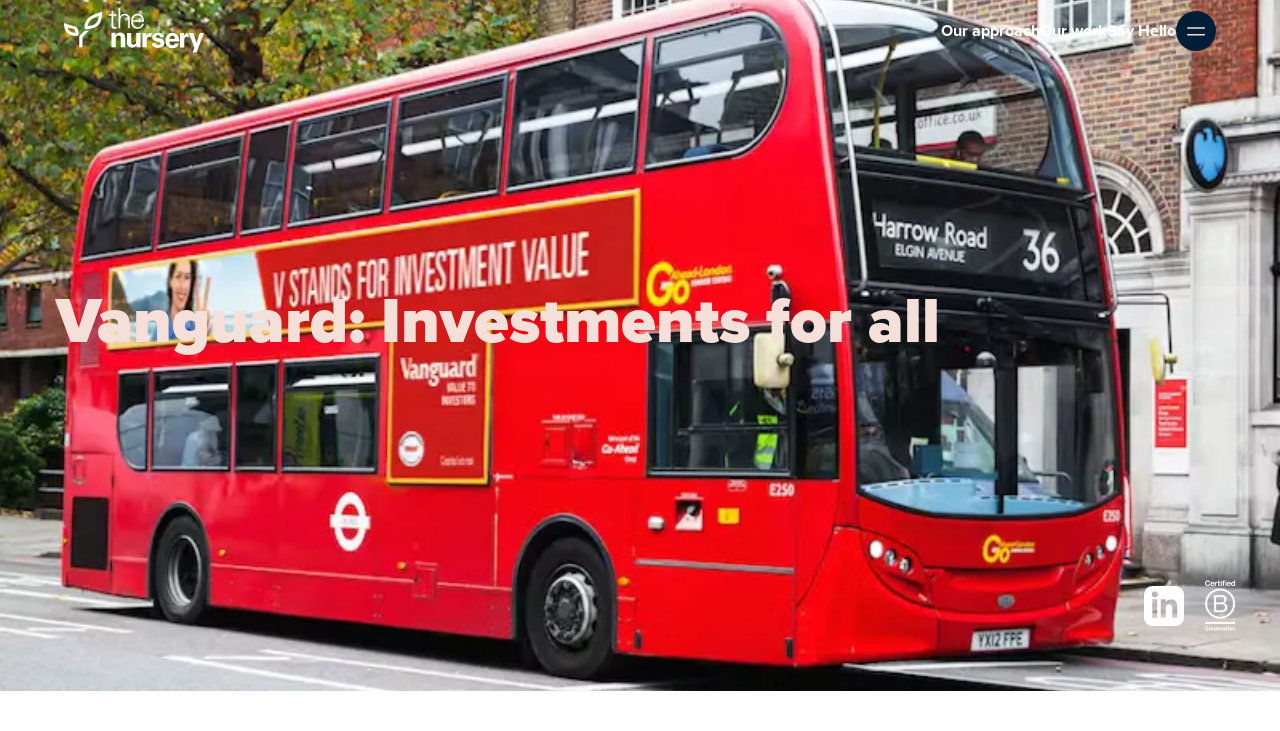

--- FILE ---
content_type: text/html; charset=utf-8
request_url: https://the-nursery.net/case-studies/vanguard-investments-for-all
body_size: 5915
content:
<!DOCTYPE html><html><head><meta charSet="utf-8"/><meta name="viewport" content="width=device-width"/><link rel="preload" href="/_next/static/media/logo-white.468fdc1a.svg" as="image" fetchpriority="high"/><title>Case study: Vanguard | The Nursery</title><meta property="og:title" content="Vanguard"/><meta property="og:description" content=""/><link rel="icon" href="/favicon.ico"/><link rel="preload" as="image" imageSrcSet="/_next/image?url=https%3A%2F%2Fimages.prismic.io%2Fthenursery%2Ff7ad36c6-c720-441a-8b3b-89070cc1613e_VANG0043-Adviser-solutions%2BBUS%2BWRAP-shutterstock_792581659%255B4%255D.jpg%3Fauto%3Dcompress%2Cformat%26rect%3D0%2C0%2C875%2C583%26w%3D800%26h%3D533&amp;w=640&amp;q=75 640w, /_next/image?url=https%3A%2F%2Fimages.prismic.io%2Fthenursery%2Ff7ad36c6-c720-441a-8b3b-89070cc1613e_VANG0043-Adviser-solutions%2BBUS%2BWRAP-shutterstock_792581659%255B4%255D.jpg%3Fauto%3Dcompress%2Cformat%26rect%3D0%2C0%2C875%2C583%26w%3D800%26h%3D533&amp;w=750&amp;q=75 750w, /_next/image?url=https%3A%2F%2Fimages.prismic.io%2Fthenursery%2Ff7ad36c6-c720-441a-8b3b-89070cc1613e_VANG0043-Adviser-solutions%2BBUS%2BWRAP-shutterstock_792581659%255B4%255D.jpg%3Fauto%3Dcompress%2Cformat%26rect%3D0%2C0%2C875%2C583%26w%3D800%26h%3D533&amp;w=828&amp;q=75 828w, /_next/image?url=https%3A%2F%2Fimages.prismic.io%2Fthenursery%2Ff7ad36c6-c720-441a-8b3b-89070cc1613e_VANG0043-Adviser-solutions%2BBUS%2BWRAP-shutterstock_792581659%255B4%255D.jpg%3Fauto%3Dcompress%2Cformat%26rect%3D0%2C0%2C875%2C583%26w%3D800%26h%3D533&amp;w=1080&amp;q=75 1080w, /_next/image?url=https%3A%2F%2Fimages.prismic.io%2Fthenursery%2Ff7ad36c6-c720-441a-8b3b-89070cc1613e_VANG0043-Adviser-solutions%2BBUS%2BWRAP-shutterstock_792581659%255B4%255D.jpg%3Fauto%3Dcompress%2Cformat%26rect%3D0%2C0%2C875%2C583%26w%3D800%26h%3D533&amp;w=1200&amp;q=75 1200w, /_next/image?url=https%3A%2F%2Fimages.prismic.io%2Fthenursery%2Ff7ad36c6-c720-441a-8b3b-89070cc1613e_VANG0043-Adviser-solutions%2BBUS%2BWRAP-shutterstock_792581659%255B4%255D.jpg%3Fauto%3Dcompress%2Cformat%26rect%3D0%2C0%2C875%2C583%26w%3D800%26h%3D533&amp;w=1920&amp;q=75 1920w, /_next/image?url=https%3A%2F%2Fimages.prismic.io%2Fthenursery%2Ff7ad36c6-c720-441a-8b3b-89070cc1613e_VANG0043-Adviser-solutions%2BBUS%2BWRAP-shutterstock_792581659%255B4%255D.jpg%3Fauto%3Dcompress%2Cformat%26rect%3D0%2C0%2C875%2C583%26w%3D800%26h%3D533&amp;w=2048&amp;q=75 2048w, /_next/image?url=https%3A%2F%2Fimages.prismic.io%2Fthenursery%2Ff7ad36c6-c720-441a-8b3b-89070cc1613e_VANG0043-Adviser-solutions%2BBUS%2BWRAP-shutterstock_792581659%255B4%255D.jpg%3Fauto%3Dcompress%2Cformat%26rect%3D0%2C0%2C875%2C583%26w%3D800%26h%3D533&amp;w=3840&amp;q=75 3840w" imageSizes="100vw" fetchpriority="high"/><meta name="next-head-count" content="8"/><link rel="stylesheet" href="https://unpkg.com/swiper/swiper-bundle.min.css"/><link rel="preconnect" href="https://fonts.gstatic.com"/><script async="" defer="" src="https://static.cdn.prismic.io/prismic.js?new=true&amp;repo=thenursery"></script><link rel="preconnect" href="https://use.typekit.net" crossorigin /><link rel="preload" href="/_next/static/css/183b654249b70af2.css" as="style"/><link rel="stylesheet" href="/_next/static/css/183b654249b70af2.css" data-n-g=""/><noscript data-n-css=""></noscript><script defer="" nomodule="" src="/_next/static/chunks/polyfills-42372ed130431b0a.js"></script><script src="/_next/static/chunks/webpack-a44a6f11911f3869.js" defer=""></script><script src="/_next/static/chunks/framework-64ad27b21261a9ce.js" defer=""></script><script src="/_next/static/chunks/main-723f98eb367cc52a.js" defer=""></script><script src="/_next/static/chunks/pages/_app-e2dca326c44693e4.js" defer=""></script><script src="/_next/static/chunks/127-2605c76a5677d01a.js" defer=""></script><script src="/_next/static/chunks/206-81f3d69f1c617162.js" defer=""></script><script src="/_next/static/chunks/922-93e521b3fd778f7c.js" defer=""></script><script src="/_next/static/chunks/pages/case-studies/%5Buid%5D-9c3001acc40c8a68.js" defer=""></script><script src="/_next/static/8OUToS_vdJgGdo0V4dEtf/_buildManifest.js" defer=""></script><script src="/_next/static/8OUToS_vdJgGdo0V4dEtf/_ssgManifest.js" defer=""></script><style data-href="https://use.typekit.net/xam2pgd.css">@import url("https://p.typekit.net/p.css?s=1&k=xam2pgd&ht=tk&f=137.139.140.173.175.176.25136.143.144.147.148.156.157.161.162.15703.15705.15708.22710&a=39519322&app=typekit&e=css");@font-face{font-family:"proxima-nova";src:url("https://use.typekit.net/af/e3ed45/00000000000000007735e602/30/l?primer=7fa3915bdafdf03041871920a205bef951d72bf64dd4c4460fb992e3ecc3a862&fvd=n9&v=3") format("woff2"),url("https://use.typekit.net/af/e3ed45/00000000000000007735e602/30/d?primer=7fa3915bdafdf03041871920a205bef951d72bf64dd4c4460fb992e3ecc3a862&fvd=n9&v=3") format("woff"),url("https://use.typekit.net/af/e3ed45/00000000000000007735e602/30/a?primer=7fa3915bdafdf03041871920a205bef951d72bf64dd4c4460fb992e3ecc3a862&fvd=n9&v=3") format("opentype");font-display:auto;font-style:normal;font-weight:900;font-stretch:normal}@font-face{font-family:"proxima-nova";src:url("https://use.typekit.net/af/2555e1/00000000000000007735e603/30/l?primer=7fa3915bdafdf03041871920a205bef951d72bf64dd4c4460fb992e3ecc3a862&fvd=n7&v=3") format("woff2"),url("https://use.typekit.net/af/2555e1/00000000000000007735e603/30/d?primer=7fa3915bdafdf03041871920a205bef951d72bf64dd4c4460fb992e3ecc3a862&fvd=n7&v=3") format("woff"),url("https://use.typekit.net/af/2555e1/00000000000000007735e603/30/a?primer=7fa3915bdafdf03041871920a205bef951d72bf64dd4c4460fb992e3ecc3a862&fvd=n7&v=3") format("opentype");font-display:auto;font-style:normal;font-weight:700;font-stretch:normal}@font-face{font-family:"proxima-nova";src:url("https://use.typekit.net/af/4de20a/00000000000000007735e604/30/l?primer=7fa3915bdafdf03041871920a205bef951d72bf64dd4c4460fb992e3ecc3a862&fvd=i7&v=3") format("woff2"),url("https://use.typekit.net/af/4de20a/00000000000000007735e604/30/d?primer=7fa3915bdafdf03041871920a205bef951d72bf64dd4c4460fb992e3ecc3a862&fvd=i7&v=3") format("woff"),url("https://use.typekit.net/af/4de20a/00000000000000007735e604/30/a?primer=7fa3915bdafdf03041871920a205bef951d72bf64dd4c4460fb992e3ecc3a862&fvd=i7&v=3") format("opentype");font-display:auto;font-style:italic;font-weight:700;font-stretch:normal}@font-face{font-family:"proxima-nova";src:url("https://use.typekit.net/af/78aca8/00000000000000007735e60d/30/l?primer=7fa3915bdafdf03041871920a205bef951d72bf64dd4c4460fb992e3ecc3a862&fvd=n6&v=3") format("woff2"),url("https://use.typekit.net/af/78aca8/00000000000000007735e60d/30/d?primer=7fa3915bdafdf03041871920a205bef951d72bf64dd4c4460fb992e3ecc3a862&fvd=n6&v=3") format("woff"),url("https://use.typekit.net/af/78aca8/00000000000000007735e60d/30/a?primer=7fa3915bdafdf03041871920a205bef951d72bf64dd4c4460fb992e3ecc3a862&fvd=n6&v=3") format("opentype");font-display:auto;font-style:normal;font-weight:600;font-stretch:normal}@font-face{font-family:"proxima-nova";src:url("https://use.typekit.net/af/efe4a5/00000000000000007735e609/30/l?primer=7fa3915bdafdf03041871920a205bef951d72bf64dd4c4460fb992e3ecc3a862&fvd=n4&v=3") format("woff2"),url("https://use.typekit.net/af/efe4a5/00000000000000007735e609/30/d?primer=7fa3915bdafdf03041871920a205bef951d72bf64dd4c4460fb992e3ecc3a862&fvd=n4&v=3") format("woff"),url("https://use.typekit.net/af/efe4a5/00000000000000007735e609/30/a?primer=7fa3915bdafdf03041871920a205bef951d72bf64dd4c4460fb992e3ecc3a862&fvd=n4&v=3") format("opentype");font-display:auto;font-style:normal;font-weight:400;font-stretch:normal}@font-face{font-family:"proxima-nova";src:url("https://use.typekit.net/af/3322cc/00000000000000007735e616/30/l?primer=7fa3915bdafdf03041871920a205bef951d72bf64dd4c4460fb992e3ecc3a862&fvd=i4&v=3") format("woff2"),url("https://use.typekit.net/af/3322cc/00000000000000007735e616/30/d?primer=7fa3915bdafdf03041871920a205bef951d72bf64dd4c4460fb992e3ecc3a862&fvd=i4&v=3") format("woff"),url("https://use.typekit.net/af/3322cc/00000000000000007735e616/30/a?primer=7fa3915bdafdf03041871920a205bef951d72bf64dd4c4460fb992e3ecc3a862&fvd=i4&v=3") format("opentype");font-display:auto;font-style:italic;font-weight:400;font-stretch:normal}@font-face{font-family:"proxima-nova";src:url("https://use.typekit.net/af/23e139/00000000000000007735e605/30/l?primer=7fa3915bdafdf03041871920a205bef951d72bf64dd4c4460fb992e3ecc3a862&fvd=n5&v=3") format("woff2"),url("https://use.typekit.net/af/23e139/00000000000000007735e605/30/d?primer=7fa3915bdafdf03041871920a205bef951d72bf64dd4c4460fb992e3ecc3a862&fvd=n5&v=3") format("woff"),url("https://use.typekit.net/af/23e139/00000000000000007735e605/30/a?primer=7fa3915bdafdf03041871920a205bef951d72bf64dd4c4460fb992e3ecc3a862&fvd=n5&v=3") format("opentype");font-display:auto;font-style:normal;font-weight:500;font-stretch:normal}@font-face{font-family:"proxima-nova-condensed";src:url("https://use.typekit.net/af/15606c/00000000000000007735e60c/30/l?primer=7cdcb44be4a7db8877ffa5c0007b8dd865b3bbc383831fe2ea177f62257a9191&fvd=n7&v=3") format("woff2"),url("https://use.typekit.net/af/15606c/00000000000000007735e60c/30/d?primer=7cdcb44be4a7db8877ffa5c0007b8dd865b3bbc383831fe2ea177f62257a9191&fvd=n7&v=3") format("woff"),url("https://use.typekit.net/af/15606c/00000000000000007735e60c/30/a?primer=7cdcb44be4a7db8877ffa5c0007b8dd865b3bbc383831fe2ea177f62257a9191&fvd=n7&v=3") format("opentype");font-display:auto;font-style:normal;font-weight:700;font-stretch:normal}@font-face{font-family:"proxima-nova-condensed";src:url("https://use.typekit.net/af/1ea53e/00000000000000007735e61d/30/l?primer=7cdcb44be4a7db8877ffa5c0007b8dd865b3bbc383831fe2ea177f62257a9191&fvd=i7&v=3") format("woff2"),url("https://use.typekit.net/af/1ea53e/00000000000000007735e61d/30/d?primer=7cdcb44be4a7db8877ffa5c0007b8dd865b3bbc383831fe2ea177f62257a9191&fvd=i7&v=3") format("woff"),url("https://use.typekit.net/af/1ea53e/00000000000000007735e61d/30/a?primer=7cdcb44be4a7db8877ffa5c0007b8dd865b3bbc383831fe2ea177f62257a9191&fvd=i7&v=3") format("opentype");font-display:auto;font-style:italic;font-weight:700;font-stretch:normal}@font-face{font-family:"proxima-nova-condensed";src:url("https://use.typekit.net/af/669f97/00000000000000007735e623/30/l?primer=7cdcb44be4a7db8877ffa5c0007b8dd865b3bbc383831fe2ea177f62257a9191&fvd=n4&v=3") format("woff2"),url("https://use.typekit.net/af/669f97/00000000000000007735e623/30/d?primer=7cdcb44be4a7db8877ffa5c0007b8dd865b3bbc383831fe2ea177f62257a9191&fvd=n4&v=3") format("woff"),url("https://use.typekit.net/af/669f97/00000000000000007735e623/30/a?primer=7cdcb44be4a7db8877ffa5c0007b8dd865b3bbc383831fe2ea177f62257a9191&fvd=n4&v=3") format("opentype");font-display:auto;font-style:normal;font-weight:400;font-stretch:normal}@font-face{font-family:"proxima-nova-condensed";src:url("https://use.typekit.net/af/4d69d6/00000000000000007735e62c/30/l?primer=7cdcb44be4a7db8877ffa5c0007b8dd865b3bbc383831fe2ea177f62257a9191&fvd=i4&v=3") format("woff2"),url("https://use.typekit.net/af/4d69d6/00000000000000007735e62c/30/d?primer=7cdcb44be4a7db8877ffa5c0007b8dd865b3bbc383831fe2ea177f62257a9191&fvd=i4&v=3") format("woff"),url("https://use.typekit.net/af/4d69d6/00000000000000007735e62c/30/a?primer=7cdcb44be4a7db8877ffa5c0007b8dd865b3bbc383831fe2ea177f62257a9191&fvd=i4&v=3") format("opentype");font-display:auto;font-style:italic;font-weight:400;font-stretch:normal}@font-face{font-family:"proxima-nova-extra-condensed";src:url("https://use.typekit.net/af/de3701/00000000000000007735e618/30/l?primer=7cdcb44be4a7db8877ffa5c0007b8dd865b3bbc383831fe2ea177f62257a9191&fvd=i7&v=3") format("woff2"),url("https://use.typekit.net/af/de3701/00000000000000007735e618/30/d?primer=7cdcb44be4a7db8877ffa5c0007b8dd865b3bbc383831fe2ea177f62257a9191&fvd=i7&v=3") format("woff"),url("https://use.typekit.net/af/de3701/00000000000000007735e618/30/a?primer=7cdcb44be4a7db8877ffa5c0007b8dd865b3bbc383831fe2ea177f62257a9191&fvd=i7&v=3") format("opentype");font-display:auto;font-style:italic;font-weight:700;font-stretch:normal}@font-face{font-family:"proxima-nova-extra-condensed";src:url("https://use.typekit.net/af/7cc641/00000000000000007735e60b/30/l?primer=7cdcb44be4a7db8877ffa5c0007b8dd865b3bbc383831fe2ea177f62257a9191&fvd=n7&v=3") format("woff2"),url("https://use.typekit.net/af/7cc641/00000000000000007735e60b/30/d?primer=7cdcb44be4a7db8877ffa5c0007b8dd865b3bbc383831fe2ea177f62257a9191&fvd=n7&v=3") format("woff"),url("https://use.typekit.net/af/7cc641/00000000000000007735e60b/30/a?primer=7cdcb44be4a7db8877ffa5c0007b8dd865b3bbc383831fe2ea177f62257a9191&fvd=n7&v=3") format("opentype");font-display:auto;font-style:normal;font-weight:700;font-stretch:normal}@font-face{font-family:"proxima-nova-extra-condensed";src:url("https://use.typekit.net/af/6a4fa5/00000000000000007735e629/30/l?primer=7cdcb44be4a7db8877ffa5c0007b8dd865b3bbc383831fe2ea177f62257a9191&fvd=i4&v=3") format("woff2"),url("https://use.typekit.net/af/6a4fa5/00000000000000007735e629/30/d?primer=7cdcb44be4a7db8877ffa5c0007b8dd865b3bbc383831fe2ea177f62257a9191&fvd=i4&v=3") format("woff"),url("https://use.typekit.net/af/6a4fa5/00000000000000007735e629/30/a?primer=7cdcb44be4a7db8877ffa5c0007b8dd865b3bbc383831fe2ea177f62257a9191&fvd=i4&v=3") format("opentype");font-display:auto;font-style:italic;font-weight:400;font-stretch:normal}@font-face{font-family:"proxima-nova-extra-condensed";src:url("https://use.typekit.net/af/4c1fee/00000000000000007735e620/30/l?primer=7cdcb44be4a7db8877ffa5c0007b8dd865b3bbc383831fe2ea177f62257a9191&fvd=n4&v=3") format("woff2"),url("https://use.typekit.net/af/4c1fee/00000000000000007735e620/30/d?primer=7cdcb44be4a7db8877ffa5c0007b8dd865b3bbc383831fe2ea177f62257a9191&fvd=n4&v=3") format("woff"),url("https://use.typekit.net/af/4c1fee/00000000000000007735e620/30/a?primer=7cdcb44be4a7db8877ffa5c0007b8dd865b3bbc383831fe2ea177f62257a9191&fvd=n4&v=3") format("opentype");font-display:auto;font-style:normal;font-weight:400;font-stretch:normal}@font-face{font-family:"lato";src:url("https://use.typekit.net/af/6c7e72/000000000000000000015232/27/l?primer=7cdcb44be4a7db8877ffa5c0007b8dd865b3bbc383831fe2ea177f62257a9191&fvd=i7&v=3") format("woff2"),url("https://use.typekit.net/af/6c7e72/000000000000000000015232/27/d?primer=7cdcb44be4a7db8877ffa5c0007b8dd865b3bbc383831fe2ea177f62257a9191&fvd=i7&v=3") format("woff"),url("https://use.typekit.net/af/6c7e72/000000000000000000015232/27/a?primer=7cdcb44be4a7db8877ffa5c0007b8dd865b3bbc383831fe2ea177f62257a9191&fvd=i7&v=3") format("opentype");font-display:auto;font-style:italic;font-weight:700;font-stretch:normal}@font-face{font-family:"lato";src:url("https://use.typekit.net/af/220823/000000000000000000015231/27/l?primer=7cdcb44be4a7db8877ffa5c0007b8dd865b3bbc383831fe2ea177f62257a9191&fvd=n7&v=3") format("woff2"),url("https://use.typekit.net/af/220823/000000000000000000015231/27/d?primer=7cdcb44be4a7db8877ffa5c0007b8dd865b3bbc383831fe2ea177f62257a9191&fvd=n7&v=3") format("woff"),url("https://use.typekit.net/af/220823/000000000000000000015231/27/a?primer=7cdcb44be4a7db8877ffa5c0007b8dd865b3bbc383831fe2ea177f62257a9191&fvd=n7&v=3") format("opentype");font-display:auto;font-style:normal;font-weight:700;font-stretch:normal}@font-face{font-family:"lato";src:url("https://use.typekit.net/af/180254/00000000000000000001522c/27/l?primer=7cdcb44be4a7db8877ffa5c0007b8dd865b3bbc383831fe2ea177f62257a9191&fvd=n4&v=3") format("woff2"),url("https://use.typekit.net/af/180254/00000000000000000001522c/27/d?primer=7cdcb44be4a7db8877ffa5c0007b8dd865b3bbc383831fe2ea177f62257a9191&fvd=n4&v=3") format("woff"),url("https://use.typekit.net/af/180254/00000000000000000001522c/27/a?primer=7cdcb44be4a7db8877ffa5c0007b8dd865b3bbc383831fe2ea177f62257a9191&fvd=n4&v=3") format("opentype");font-display:auto;font-style:normal;font-weight:400;font-stretch:normal}@font-face{font-family:"lato";src:url("https://use.typekit.net/af/28ba4b/000000000000000000015226/27/l?primer=7cdcb44be4a7db8877ffa5c0007b8dd865b3bbc383831fe2ea177f62257a9191&fvd=n6&v=3") format("woff2"),url("https://use.typekit.net/af/28ba4b/000000000000000000015226/27/d?primer=7cdcb44be4a7db8877ffa5c0007b8dd865b3bbc383831fe2ea177f62257a9191&fvd=n6&v=3") format("woff"),url("https://use.typekit.net/af/28ba4b/000000000000000000015226/27/a?primer=7cdcb44be4a7db8877ffa5c0007b8dd865b3bbc383831fe2ea177f62257a9191&fvd=n6&v=3") format("opentype");font-display:auto;font-style:normal;font-weight:600;font-stretch:normal}.tk-proxima-nova{font-family:"proxima-nova",sans-serif}.tk-proxima-nova-condensed{font-family:"proxima-nova-condensed",sans-serif}.tk-proxima-nova-extra-condensed{font-family:"proxima-nova-extra-condensed",sans-serif}.tk-lato{font-family:"lato",sans-serif}</style></head><body><div id="__next"><div class="layout-wrap case-studies/[uid]"><header class="w-full z-50 px-4 sm:px-10 pt-2 z-10 absolute header nav-header  py-2"><div class="flex justify-between items-center relative mx-auto max-w-6xl"><div class="logo text-black font-light text-2xl tracking-wide text-white cursor-pointer"><a href="/"><img alt="The Nursery logo" fetchpriority="high" width="140" height="45" decoding="async" data-nimg="1" class="h-auto" style="color:transparent" src="/_next/static/media/logo-white.468fdc1a.svg"/></a></div><nav class="flex items-center"><div class="block md:hidden z-50 self-center" variants="[object Object]"><button class="focus:outline-none bg-transparent"><svg width="23" height="23" viewBox="0 0 23 23"><path fill="transparent" stroke-width="3" stroke-linecap="round" d="M 2 2.5 L 20 2.5" stroke="#fff"></path><path fill="transparent" stroke-width="3" stroke-linecap="round" d="M 2 9.423 L 20 9.423" opacity="1" stroke="#fff"></path><path fill="transparent" stroke-width="3" stroke-linecap="round" d="M 2 16.346 L 20 16.346" stroke="#fff"></path></svg></button></div><div class=" mobile-menu fixed top-0 left-0 w-screen h-screen bg-white z-40" style="opacity:0;display:none"><div class="flex flex-col text-center items-center gap-10 justify-center text-2xl w-full h-full self-center"><div class="flex flex-col gap-2"><div class=""><a href="/">Home</a></div><div class=""><a href="/our-approach">Our approach</a></div><div class=""><a href="/our-work">Our work</a></div><div class=""><a href="/contact">Say Hello</a></div></div><div class="flex flex-col gap-2"><div class="font-bold text-gray-400 block">Our specialist teams</div><div class=""><a href="/youth">Youth</a></div><div class=""><a href="/health">Health</a></div><div class=""><a href="/social">Social</a></div></div><div><div class=" py-1"><a href="/our-opinions">Our opinions</a></div><div class=" py-1"><a href="/real-life-stories">Real Life Stories</a></div><div class=" py-1"><a href="/our-community">Our community</a></div></div></div></div></nav><div class="hidden md:block self-center"><nav class="nav text-white flex text-xs lg:text-sm xl:text-base items-center gap-4"><div class="font-bold"><a href="/our-approach">Our approach</a></div><div class="font-bold"><a href="/our-work">Our work</a></div><div class="font-bold"><a href="/contact">Say Hello</a></div><div class="font-bold relative"><button class="p-2 m-0 cursor-pointer"><svg xmlns="http://www.w3.org/2000/svg" fill="none" viewBox="0 0 24 24" stroke-width="1.5" stroke="currentColor" class="w-6 h-6"><path stroke-linecap="round" stroke-linejoin="round" d="M3.75 9h16.5m-16.5 6.75h16.5"></path></svg></button></div></nav></div></div></header><main><section class="hero-section overflow-hidden bg-darkBlue w-full flex items-center relative justify-left h-[60vh] sm:min-h-[600px] sm:h-[96vh] max-h-[768px]"><div class="overlay absolute top-0 left-0 w-full h-full z-10 opacity-0"></div><div class="h-full w-full flex items-center py-[4rem]"><img fetchpriority="high" width="0" height="0" decoding="async" data-nimg="fill" class="object-cover " style="position:absolute;height:100%;width:100%;left:0;top:0;right:0;color:transparent;background-size:cover;background-position:50% 50%;background-repeat:no-repeat;background-image:url(&quot;data:image/svg+xml;charset=utf-8,%3Csvg xmlns=&#x27;http://www.w3.org/2000/svg&#x27; %3E%3Cfilter id=&#x27;b&#x27; color-interpolation-filters=&#x27;sRGB&#x27;%3E%3CfeGaussianBlur stdDeviation=&#x27;20&#x27;/%3E%3CfeColorMatrix values=&#x27;1 0 0 0 0 0 1 0 0 0 0 0 1 0 0 0 0 0 100 -1&#x27; result=&#x27;s&#x27;/%3E%3CfeFlood x=&#x27;0&#x27; y=&#x27;0&#x27; width=&#x27;100%25&#x27; height=&#x27;100%25&#x27;/%3E%3CfeComposite operator=&#x27;out&#x27; in=&#x27;s&#x27;/%3E%3CfeComposite in2=&#x27;SourceGraphic&#x27;/%3E%3CfeGaussianBlur stdDeviation=&#x27;20&#x27;/%3E%3C/filter%3E%3Cimage width=&#x27;100%25&#x27; height=&#x27;100%25&#x27; x=&#x27;0&#x27; y=&#x27;0&#x27; preserveAspectRatio=&#x27;none&#x27; style=&#x27;filter: url(%23b);&#x27; href=&#x27;https://images.prismic.io/thenursery/f7ad36c6-c720-441a-8b3b-89070cc1613e_VANG0043-Adviser-solutions+BUS+WRAP-shutterstock_792581659%5B4%5D.jpg?auto=compress,format&amp;rect=0,0,875,583&amp;w=800&amp;h=533&#x27;/%3E%3C/svg%3E&quot;)" sizes="100vw" srcSet="/_next/image?url=https%3A%2F%2Fimages.prismic.io%2Fthenursery%2Ff7ad36c6-c720-441a-8b3b-89070cc1613e_VANG0043-Adviser-solutions%2BBUS%2BWRAP-shutterstock_792581659%255B4%255D.jpg%3Fauto%3Dcompress%2Cformat%26rect%3D0%2C0%2C875%2C583%26w%3D800%26h%3D533&amp;w=640&amp;q=75 640w, /_next/image?url=https%3A%2F%2Fimages.prismic.io%2Fthenursery%2Ff7ad36c6-c720-441a-8b3b-89070cc1613e_VANG0043-Adviser-solutions%2BBUS%2BWRAP-shutterstock_792581659%255B4%255D.jpg%3Fauto%3Dcompress%2Cformat%26rect%3D0%2C0%2C875%2C583%26w%3D800%26h%3D533&amp;w=750&amp;q=75 750w, /_next/image?url=https%3A%2F%2Fimages.prismic.io%2Fthenursery%2Ff7ad36c6-c720-441a-8b3b-89070cc1613e_VANG0043-Adviser-solutions%2BBUS%2BWRAP-shutterstock_792581659%255B4%255D.jpg%3Fauto%3Dcompress%2Cformat%26rect%3D0%2C0%2C875%2C583%26w%3D800%26h%3D533&amp;w=828&amp;q=75 828w, /_next/image?url=https%3A%2F%2Fimages.prismic.io%2Fthenursery%2Ff7ad36c6-c720-441a-8b3b-89070cc1613e_VANG0043-Adviser-solutions%2BBUS%2BWRAP-shutterstock_792581659%255B4%255D.jpg%3Fauto%3Dcompress%2Cformat%26rect%3D0%2C0%2C875%2C583%26w%3D800%26h%3D533&amp;w=1080&amp;q=75 1080w, /_next/image?url=https%3A%2F%2Fimages.prismic.io%2Fthenursery%2Ff7ad36c6-c720-441a-8b3b-89070cc1613e_VANG0043-Adviser-solutions%2BBUS%2BWRAP-shutterstock_792581659%255B4%255D.jpg%3Fauto%3Dcompress%2Cformat%26rect%3D0%2C0%2C875%2C583%26w%3D800%26h%3D533&amp;w=1200&amp;q=75 1200w, /_next/image?url=https%3A%2F%2Fimages.prismic.io%2Fthenursery%2Ff7ad36c6-c720-441a-8b3b-89070cc1613e_VANG0043-Adviser-solutions%2BBUS%2BWRAP-shutterstock_792581659%255B4%255D.jpg%3Fauto%3Dcompress%2Cformat%26rect%3D0%2C0%2C875%2C583%26w%3D800%26h%3D533&amp;w=1920&amp;q=75 1920w, /_next/image?url=https%3A%2F%2Fimages.prismic.io%2Fthenursery%2Ff7ad36c6-c720-441a-8b3b-89070cc1613e_VANG0043-Adviser-solutions%2BBUS%2BWRAP-shutterstock_792581659%255B4%255D.jpg%3Fauto%3Dcompress%2Cformat%26rect%3D0%2C0%2C875%2C583%26w%3D800%26h%3D533&amp;w=2048&amp;q=75 2048w, /_next/image?url=https%3A%2F%2Fimages.prismic.io%2Fthenursery%2Ff7ad36c6-c720-441a-8b3b-89070cc1613e_VANG0043-Adviser-solutions%2BBUS%2BWRAP-shutterstock_792581659%255B4%255D.jpg%3Fauto%3Dcompress%2Cformat%26rect%3D0%2C0%2C875%2C583%26w%3D800%26h%3D533&amp;w=3840&amp;q=75 3840w" src="/_next/image?url=https%3A%2F%2Fimages.prismic.io%2Fthenursery%2Ff7ad36c6-c720-441a-8b3b-89070cc1613e_VANG0043-Adviser-solutions%2BBUS%2BWRAP-shutterstock_792581659%255B4%255D.jpg%3Fauto%3Dcompress%2Cformat%26rect%3D0%2C0%2C875%2C583%26w%3D800%26h%3D533&amp;w=3840&amp;q=75"/><div class="relative text-xl xl:text-2xl flex flex-col z-20 w-full px-4 sm:px-10"><div class="container mx-auto text-cream"><div style="opacity:0"><h1 class="hero-section__title text-[2rem] sm:text-[4rem]"><span class="leading-[1.4em]">Vanguard: Investments for all</span></h1><h2 class="subtitle"></h2></div><div style="opacity:0"></div></div></div></div><div class="social-media__icon-list absolute bottom-10 right-10 z-10"><ul class="flex list-none items-center"><li class="mr-4"><a href="https://www.linkedin.com/company/the-nursery" target="_blank" rel="noreferrer"><img alt="LinkedIn logo" loading="lazy" width="40" height="40" decoding="async" data-nimg="1" style="color:transparent" src="/_next/static/media/linkedin.f7dab95f.svg"/></a></li><li class="mr-0 text-white"><a href="" target="_blank" rel="noreferrer"><img alt="" loading="lazy" width="40" height="40" decoding="async" data-nimg="1" style="color:transparent" sizes="(max-width: 600px) 20vw, (max-width: 768px) 10vw, 5vw" srcSet="/_next/image?url=%2F_next%2Fstatic%2Fmedia%2Fbcorp-white.bc58362b.png&amp;w=32&amp;q=75 32w, /_next/image?url=%2F_next%2Fstatic%2Fmedia%2Fbcorp-white.bc58362b.png&amp;w=48&amp;q=75 48w, /_next/image?url=%2F_next%2Fstatic%2Fmedia%2Fbcorp-white.bc58362b.png&amp;w=64&amp;q=75 64w, /_next/image?url=%2F_next%2Fstatic%2Fmedia%2Fbcorp-white.bc58362b.png&amp;w=96&amp;q=75 96w, /_next/image?url=%2F_next%2Fstatic%2Fmedia%2Fbcorp-white.bc58362b.png&amp;w=128&amp;q=75 128w, /_next/image?url=%2F_next%2Fstatic%2Fmedia%2Fbcorp-white.bc58362b.png&amp;w=256&amp;q=75 256w, /_next/image?url=%2F_next%2Fstatic%2Fmedia%2Fbcorp-white.bc58362b.png&amp;w=384&amp;q=75 384w, /_next/image?url=%2F_next%2Fstatic%2Fmedia%2Fbcorp-white.bc58362b.png&amp;w=640&amp;q=75 640w, /_next/image?url=%2F_next%2Fstatic%2Fmedia%2Fbcorp-white.bc58362b.png&amp;w=750&amp;q=75 750w, /_next/image?url=%2F_next%2Fstatic%2Fmedia%2Fbcorp-white.bc58362b.png&amp;w=828&amp;q=75 828w, /_next/image?url=%2F_next%2Fstatic%2Fmedia%2Fbcorp-white.bc58362b.png&amp;w=1080&amp;q=75 1080w, /_next/image?url=%2F_next%2Fstatic%2Fmedia%2Fbcorp-white.bc58362b.png&amp;w=1200&amp;q=75 1200w, /_next/image?url=%2F_next%2Fstatic%2Fmedia%2Fbcorp-white.bc58362b.png&amp;w=1920&amp;q=75 1920w, /_next/image?url=%2F_next%2Fstatic%2Fmedia%2Fbcorp-white.bc58362b.png&amp;w=2048&amp;q=75 2048w, /_next/image?url=%2F_next%2Fstatic%2Fmedia%2Fbcorp-white.bc58362b.png&amp;w=3840&amp;q=75 3840w" src="/_next/image?url=%2F_next%2Fstatic%2Fmedia%2Fbcorp-white.bc58362b.png&amp;w=3840&amp;q=75"/></a></li></ul></div></section><section class="undefined"><div class="container mx-auto"><div class="padding-div px-4 md:px-24 xl:px-48 py-20"><div class="case-study"><div class="testimonal-block border-1 border-t mt-10 pt-10"><p class="rich-text-p"><em>&quot;The Nursery have long been a go-to partner for us when it comes to all things research. They are terrific at identifying and translating the heartbeats and brainwaves of all types of audiences. Whilst diverse in speciality, background and personality, the team at the Nursery all have one key quality in common – their enjoyment of their working relationships means they’re always keen to help. And whether it’s a brand tracker, a joint study into attitudes and behaviours, a power breakfast on the role of influencers or campaign evaluation across wholesale and end customer audiences, they have never failed to meet or exceed our expectations.&quot;</em></p><p class="rich-text-p"><strong class="rich-text-bold">Christian Barnes, Head of Strategy, AML Group.</strong></p></div></div></div></div></section></main><footer class="footer py-20 px-0 px-4 md:px-0 bg-darkBlue text-white"><div class="container mx-auto"><div class="grid sm:grid-cols-3 lg:gap-4 auto-rows-max"><div class="flex flex-col relative"><div class="contact md:pr-4"><div class="footer_contact__inner border-t-4 border-darkBlue pt-4"><h3 class="text-white mb-4">Contact</h3><div class="contact_email"><a href="mailto:hello@the-nursery.net" target="_blank" rel="noreferrer">hello@the-nursery.net</a></div><div class="contact_tel">+44 (0)20 7734 1166</div><div class="contact_address">Chancery House,<br/>53-64 Chancery Lane,<br/>London, <br/> WC2A 1QS</div></div></div><div class="social-media__icon-list md:pr-4 mt-10"><ul class="flex list-none pl-0"><li class="mr-4"><a href="https://twitter.com/thenurserynews?lang=en" target="_blank" rel="noreferrer"><img width="28" src="/images/icons/social/twitter.svg"/></a></li><li class="mr-0"><a href="https://www.linkedin.com/company/the-nursery" target="_blank" rel="noreferrer"><img width="24" src="/images/icons/social/linkedin.svg"/></a></li></ul></div></div><div class="footer_logos py-10 md:py-2 md:px-0"><div class="footer_logos__inner flex justify-center items-center pt-4 gap-4 mb-10 flex-1"><div class="footer__bcorp "><a href="/"><img src="/images/homepage/bcorp-white.png" width="100%" height="auto"/></a></div><div class="footer__peo "><a href="/"><img src="/images/footer/TN_PEO_white.gif" width="100%" height="auto"/></a></div><div class="footer__iip "><a class="text-center" href="/"><img src="/images/footer/investors-in-people-logo-white.png" width="100%" height="auto"/></a></div></div><div class="footer_logos__inner  flex flex-wrap justify-center items-center lg:w-full border-darkBlue pt-4 gap-4 mb-10 flex-1"><div class="footer__mrs "><a href="/"><img src="/images/footer/mrs-logo-company.png" width="100%" height="auto"/></a></div><div class="footer__aqr w-28 p-4 pt-2  "><a href="/"><img src="/images/footer/aqr.png" width="100%" height="auto"/></a></div><div class="footer__ephmra "><a href="/"><img src="/images/footer/ephmra.svg" width="100%" height="auto"/></a></div><div class="footer__bhbia "><a href="/"><img src="/images/footer/bhbia.svg" width="100%" height="auto"/></a></div></div></div><div class="footer_copyright md:pl-4 flex flex-wrap justify-right"><div class="footer_copyright__inner border-t-4 border-darkBlue py-4 text-left sm:text-right w-full"><div class="footer__copyright ">© 2021 The Nursery</div></div><div class="footer__links flex flex flex-col justify-items-end w-full"><div class="footer-links_privacy text-left sm:text-right flex flex-col"><div class="mb-4"><a href="/privacy">Privacy Policy</a></div><div class="mb-4"><a href="/grievances">Grievances and Whistleblower Protection</a></div><div class="mb-4"><a href="/carbon-reduction">Carbon reduction policy</a></div></div></div></div></div></div></footer></div></div><script id="__NEXT_DATA__" type="application/json">{"props":{"pageProps":{"post":{"id":"YUhy8RIAACIAv8kX","uid":"vanguard-investments-for-all","url":"/case-studies/vanguard-investments-for-all","type":"case_study","href":"https://thenursery.cdn.prismic.io/api/v2/documents/search?ref=aWS-thkAACUACtiD\u0026q=%5B%5B%3Ad+%3D+at%28document.id%2C+%22YUhy8RIAACIAv8kX%22%29+%5D%5D","tags":[],"first_publication_date":"2021-09-20T11:40:34+0000","last_publication_date":"2025-07-04T20:32:15+0000","slugs":["vanguard"],"linked_documents":[],"lang":"en-gb","alternate_languages":[],"data":{"title":[{"type":"heading1","text":"Vanguard","spans":[]}],"is_featured":true,"featured_on_health_page":false,"feature_title":[{"type":"heading2","text":"Vanguard: Investments for all","spans":[],"direction":"ltr"}],"feature_image":{"dimensions":{"width":800,"height":533},"alt":null,"copyright":null,"url":"https://images.prismic.io/thenursery/f7ad36c6-c720-441a-8b3b-89070cc1613e_VANG0043-Adviser-solutions+BUS+WRAP-shutterstock_792581659%5B4%5D.jpg?auto=compress,format\u0026rect=0,0,875,583\u0026w=800\u0026h=533","id":"YUtFKhIAACEAzBV_","edit":{"x":0,"y":0,"zoom":0.9142857142857143,"background":"#fff"}},"hero_image":{"dimensions":{"width":1800,"height":3200},"alt":null,"copyright":null,"url":"https://images.prismic.io/thenursery/7bcd1d1c-5733-4671-9bdf-19f9a56c7d28_VANG0044+Which+2020+InLink-Outdoor-1080x1920_V2-FEMALE-DOCTOR.jpg?auto=compress,format\u0026rect=0,0,1080,1920\u0026w=1800\u0026h=3200","id":"YUtFURIAACIAzBYs","edit":{"x":0,"y":0,"zoom":1.6666666666666667,"background":"#fff"}},"client":{"link_type":"Document"},"custom_tags":[{"custom_tag":{"id":"Zl3rhRAAACAAt3x4","type":"custom_tag","tags":[],"lang":"en-gb","slug":"branding-and-advertising","first_publication_date":"2024-06-03T16:12:56+0000","last_publication_date":"2024-06-03T16:12:56+0000","uid":"branding-and-advertising","link_type":"Document","key":"a4f42e4e-2f14-4f14-a954-695208de9d5c","isBroken":false}},{"custom_tag":{"id":"ZmGGOxIAAB8APSfd","type":"custom_tag","tags":[],"lang":"en-gb","slug":"financial-services","first_publication_date":"2024-06-06T09:49:49+0000","last_publication_date":"2024-06-06T09:49:49+0000","uid":"financial-services","link_type":"Document","key":"25a751ba-bbde-4229-93eb-9df33d660b59","isBroken":false}}],"body":[{"variation":"default","version":"initial","items":[],"primary":{"challenge_text":[{"type":"paragraph","text":"To build awareness and trust as a new player in the UK retail investment market.","spans":[],"direction":"ltr"}],"solution_text":[{"type":"paragraph","text":"We supported campaign development and brand tracking, while expanding into customer experience research as the business scaled.","spans":[],"direction":"ltr"}],"result_text":[{"type":"paragraph","text":"Vanguard became one of the most-mentioned brands in the category, with strong acquisition and a growing, satisfied customer base.","spans":[],"direction":"ltr"}],"background_colour":"#F95165","text_colour":"#FFFFFF"},"id":"problem_solution_result$91e4d96e-e79c-4781-a8e8-05eddc71450e","slice_type":"problem_solution_result","slice_label":null},{"variation":"default","version":"initial","items":[{}],"primary":{"testimonial_content":[{"type":"paragraph","text":"\"The Nursery have long been a go-to partner for us when it comes to all things research. They are terrific at identifying and translating the heartbeats and brainwaves of all types of audiences. Whilst diverse in speciality, background and personality, the team at the Nursery all have one key quality in common – their enjoyment of their working relationships means they’re always keen to help. And whether it’s a brand tracker, a joint study into attitudes and behaviours, a power breakfast on the role of influencers or campaign evaluation across wholesale and end customer audiences, they have never failed to meet or exceed our expectations.\"","spans":[{"start":0,"end":647,"type":"em"}]},{"type":"paragraph","text":"Christian Barnes, Head of Strategy, AML Group.","spans":[{"start":0,"end":46,"type":"strong"}]}],"background_colour":null,"text_colour":null},"id":"Testimonial$e1d85643-2568-4bc0-9f5f-c605da300604","slice_type":"Testimonial","slice_label":null}]}}},"__N_SSG":true},"page":"/case-studies/[uid]","query":{"uid":"vanguard-investments-for-all"},"buildId":"8OUToS_vdJgGdo0V4dEtf","isFallback":false,"gsp":true,"scriptLoader":[]}</script></body></html>

--- FILE ---
content_type: application/javascript; charset=UTF-8
request_url: https://the-nursery.net/_next/static/chunks/pages/_app-e2dca326c44693e4.js
body_size: 26608
content:
(self.webpackChunk_N_E=self.webpackChunk_N_E||[]).push([[888],{3454:function(e,t,r){"use strict";var n,o;e.exports=(null==(n=r.g.process)?void 0:n.env)&&"object"==typeof(null==(o=r.g.process)?void 0:o.env)?r.g.process:r(7663)},1118:function(e,t,r){(window.__NEXT_P=window.__NEXT_P||[]).push(["/_app",function(){return r(6665)}])},5965:function(e,t,r){"use strict";r.d(t,{AF:function(){return a},yb:function(){return c}});var n=r(5833),o=r(7294),i=r(3454);i.env.PRISMIC_ACCESS_TOKEN;let a=i.env.PRISMIC_REPO_NAME,s=function(e,t){return Object.assign(e||{},{key:t})},c=function(e,t,r,i,a){var c={};switch(e){case n.Elements.heading2:return c={className:"rich-text-h2"},o.createElement("h2",s(c,a),i);case n.Elements.heading3:return c={className:"rich-text-h3"},o.createElement("h3",s(c,a),i);case n.Elements.heading4:return c={className:"rich-text-h4"},o.createElement("h4",s(c,a),i);case n.Elements.paragraph:return c={className:"rich-text-p"},o.createElement("p",s(c,a),i);case n.Elements.strong:return c={className:"rich-text-bold"},o.createElement("strong",s(c,a),i);case n.Elements.image:return c={src:t.url,alt:t.alt||""},o.createElement("img",s(c,a));case n.Elements.listItem:case n.Elements.oListItem:return o.createElement("li",s(c,a),i);case n.Elements.list:return c={className:"rich-text-li"},o.createElement("ul",s(c,a),i);case n.Elements.oList:return c={className:"rich-text-li-disc pl-6"},o.createElement("ol",s(c,a),i);case n.Elements.hyperlink:let u=t.data.target?{target:t.data.target}:{},d=t.data.target?{rel:"noopener"}:{};return c=Object.assign({className:"link-class",href:t.data.url||l(t.data)},u,d),o.createElement("a",s(c,a),i);case n.Elements.em:return o.createElement("em",s(c,a),i);case n.Elements.strong:return o.createElement("strong",s(c,a),i);default:return null}},l=e=>"/"},3525:function(e,t,r){"use strict";Object.defineProperty(t,"__esModule",{value:!0}),Object.defineProperty(t,"actionAsyncStorage",{enumerable:!0,get:function(){return n}});let n=(0,r(4001).createAsyncLocalStorage)();("function"==typeof t.default||"object"==typeof t.default&&null!==t.default)&&void 0===t.default.__esModule&&(Object.defineProperty(t.default,"__esModule",{value:!0}),Object.assign(t.default,t),e.exports=t.default)},6361:function(e,t,r){"use strict";Object.defineProperty(t,"__esModule",{value:!0}),Object.defineProperty(t,"actionAsyncStorage",{enumerable:!0,get:function(){return n.actionAsyncStorage}});let n=r(3525);("function"==typeof t.default||"object"==typeof t.default&&null!==t.default)&&void 0===t.default.__esModule&&(Object.defineProperty(t.default,"__esModule",{value:!0}),Object.assign(t.default,t),e.exports=t.default)},4001:function(e,t){"use strict";Object.defineProperty(t,"__esModule",{value:!0}),Object.defineProperty(t,"createAsyncLocalStorage",{enumerable:!0,get:function(){return i}});let r=Error("Invariant: AsyncLocalStorage accessed in runtime where it is not available");class n{disable(){throw r}getStore(){}run(){throw r}exit(){throw r}enterWith(){throw r}}let o=globalThis.AsyncLocalStorage;function i(){return o?new o:new n}("function"==typeof t.default||"object"==typeof t.default&&null!==t.default)&&void 0===t.default.__esModule&&(Object.defineProperty(t.default,"__esModule",{value:!0}),Object.assign(t.default,t),e.exports=t.default)},4818:function(e,t,r){"use strict";Object.defineProperty(t,"__esModule",{value:!0}),Object.defineProperty(t,"DraftMode",{enumerable:!0,get:function(){return i}});let n=r(8119),o=r(7325);class i{get isEnabled(){return this._provider.isEnabled}enable(){let e=n.staticGenerationAsyncStorage.getStore();return e&&(0,o.trackDynamicDataAccessed)(e,"draftMode().enable()"),this._provider.enable()}disable(){let e=n.staticGenerationAsyncStorage.getStore();return e&&(0,o.trackDynamicDataAccessed)(e,"draftMode().disable()"),this._provider.disable()}constructor(e){this._provider=e}}("function"==typeof t.default||"object"==typeof t.default&&null!==t.default)&&void 0===t.default.__esModule&&(Object.defineProperty(t.default,"__esModule",{value:!0}),Object.assign(t.default,t),e.exports=t.default)},6849:function(e,t,r){"use strict";Object.defineProperty(t,"__esModule",{value:!0}),function(e,t){for(var r in t)Object.defineProperty(e,r,{enumerable:!0,get:t[r]})}(t,{cookies:function(){return f},draftMode:function(){return p},headers:function(){return d}});let n=r(9407),o=r(4042),i=r(255),a=r(6361),s=r(4818),c=r(7325),l=r(8119),u=r(2595);function d(){let e="headers",t=l.staticGenerationAsyncStorage.getStore();if(t){if(t.forceStatic)return o.HeadersAdapter.seal(new Headers({}));(0,c.trackDynamicDataAccessed)(t,e)}return(0,u.getExpectedRequestStore)(e).headers}function f(){let e="cookies",t=l.staticGenerationAsyncStorage.getStore();if(t){if(t.forceStatic)return n.RequestCookiesAdapter.seal(new i.RequestCookies(new Headers({})));(0,c.trackDynamicDataAccessed)(t,e)}let r=(0,u.getExpectedRequestStore)(e),o=a.actionAsyncStorage.getStore();return(null==o?void 0:o.isAction)||(null==o?void 0:o.isAppRoute)?r.mutableCookies:r.cookies}function p(){let e=(0,u.getExpectedRequestStore)("draftMode");return new s.DraftMode(e.draftMode)}("function"==typeof t.default||"object"==typeof t.default&&null!==t.default)&&void 0===t.default.__esModule&&(Object.defineProperty(t.default,"__esModule",{value:!0}),Object.assign(t.default,t),e.exports=t.default)},1539:function(e,t){"use strict";Object.defineProperty(t,"__esModule",{value:!0}),function(e,t){for(var r in t)Object.defineProperty(e,r,{enumerable:!0,get:t[r]})}(t,{DynamicServerError:function(){return n},isDynamicServerError:function(){return o}});let r="DYNAMIC_SERVER_USAGE";class n extends Error{constructor(e){super("Dynamic server usage: "+e),this.description=e,this.digest=r}}function o(e){return"object"==typeof e&&null!==e&&"digest"in e&&"string"==typeof e.digest&&e.digest===r}("function"==typeof t.default||"object"==typeof t.default&&null!==t.default)&&void 0===t.default.__esModule&&(Object.defineProperty(t.default,"__esModule",{value:!0}),Object.assign(t.default,t),e.exports=t.default)},8199:function(e,t,r){"use strict";Object.defineProperty(t,"__esModule",{value:!0}),function(e,t){for(var r in t)Object.defineProperty(e,r,{enumerable:!0,get:t[r]})}(t,{ReadonlyURLSearchParams:function(){return c.ReadonlyURLSearchParams},RedirectType:function(){return c.RedirectType},ServerInsertedHTMLContext:function(){return l.ServerInsertedHTMLContext},notFound:function(){return c.notFound},permanentRedirect:function(){return c.permanentRedirect},redirect:function(){return c.redirect},useParams:function(){return p},usePathname:function(){return d},useRouter:function(){return f},useSearchParams:function(){return u},useSelectedLayoutSegment:function(){return m},useSelectedLayoutSegments:function(){return y},useServerInsertedHTML:function(){return l.useServerInsertedHTML}});let n=r(7294),o=r(257),i=r(2608),a=r(1288),s=r(6406),c=r(2717),l=r(5988);function u(){let e=(0,n.useContext)(i.SearchParamsContext);return(0,n.useMemo)(()=>e?new c.ReadonlyURLSearchParams(e):null,[e])}function d(){return(0,n.useContext)(i.PathnameContext)}function f(){let e=(0,n.useContext)(o.AppRouterContext);if(null===e)throw Error("invariant expected app router to be mounted");return e}function p(){return(0,n.useContext)(i.PathParamsContext)}function y(e){void 0===e&&(e="children");let t=(0,n.useContext)(o.LayoutRouterContext);return t?function e(t,r,n,o){let i;if(void 0===n&&(n=!0),void 0===o&&(o=[]),n)i=t[1][r];else{var c;let e=t[1];i=null!=(c=e.children)?c:Object.values(e)[0]}if(!i)return o;let l=i[0],u=(0,a.getSegmentValue)(l);return!u||u.startsWith(s.PAGE_SEGMENT_KEY)?o:(o.push(u),e(i,r,!1,o))}(t.tree,e):null}function m(e){void 0===e&&(e="children");let t=y(e);if(!t||0===t.length)return null;let r="children"===e?t[0]:t[t.length-1];return r===s.DEFAULT_SEGMENT_KEY?null:r}("function"==typeof t.default||"object"==typeof t.default&&null!==t.default)&&void 0===t.default.__esModule&&(Object.defineProperty(t.default,"__esModule",{value:!0}),Object.assign(t.default,t),e.exports=t.default)},2717:function(e,t,r){"use strict";Object.defineProperty(t,"__esModule",{value:!0}),function(e,t){for(var r in t)Object.defineProperty(e,r,{enumerable:!0,get:t[r]})}(t,{ReadonlyURLSearchParams:function(){return a},RedirectType:function(){return n.RedirectType},notFound:function(){return o.notFound},permanentRedirect:function(){return n.permanentRedirect},redirect:function(){return n.redirect}});let n=r(7511),o=r(3394);class i extends Error{constructor(){super("Method unavailable on `ReadonlyURLSearchParams`. Read more: https://nextjs.org/docs/app/api-reference/functions/use-search-params#updating-searchparams")}}class a extends URLSearchParams{append(){throw new i}delete(){throw new i}set(){throw new i}sort(){throw new i}}("function"==typeof t.default||"object"==typeof t.default&&null!==t.default)&&void 0===t.default.__esModule&&(Object.defineProperty(t.default,"__esModule",{value:!0}),Object.assign(t.default,t),e.exports=t.default)},3394:function(e,t){"use strict";Object.defineProperty(t,"__esModule",{value:!0}),function(e,t){for(var r in t)Object.defineProperty(e,r,{enumerable:!0,get:t[r]})}(t,{isNotFoundError:function(){return o},notFound:function(){return n}});let r="NEXT_NOT_FOUND";function n(){let e=Error(r);throw e.digest=r,e}function o(e){return"object"==typeof e&&null!==e&&"digest"in e&&e.digest===r}("function"==typeof t.default||"object"==typeof t.default&&null!==t.default)&&void 0===t.default.__esModule&&(Object.defineProperty(t.default,"__esModule",{value:!0}),Object.assign(t.default,t),e.exports=t.default)},4234:function(e,t){"use strict";var r,n;Object.defineProperty(t,"__esModule",{value:!0}),Object.defineProperty(t,"RedirectStatusCode",{enumerable:!0,get:function(){return r}}),(n=r||(r={}))[n.SeeOther=303]="SeeOther",n[n.TemporaryRedirect=307]="TemporaryRedirect",n[n.PermanentRedirect=308]="PermanentRedirect",("function"==typeof t.default||"object"==typeof t.default&&null!==t.default)&&void 0===t.default.__esModule&&(Object.defineProperty(t.default,"__esModule",{value:!0}),Object.assign(t.default,t),e.exports=t.default)},7511:function(e,t,r){"use strict";var n,o;Object.defineProperty(t,"__esModule",{value:!0}),function(e,t){for(var r in t)Object.defineProperty(e,r,{enumerable:!0,get:t[r]})}(t,{RedirectType:function(){return n},getRedirectError:function(){return l},getRedirectStatusCodeFromError:function(){return m},getRedirectTypeFromError:function(){return y},getURLFromRedirectError:function(){return p},isRedirectError:function(){return f},permanentRedirect:function(){return d},redirect:function(){return u}});let i=r(2595),a=r(6361),s=r(4234),c="NEXT_REDIRECT";function l(e,t,r){void 0===r&&(r=s.RedirectStatusCode.TemporaryRedirect);let n=Error(c);n.digest=c+";"+t+";"+e+";"+r+";";let o=i.requestAsyncStorage.getStore();return o&&(n.mutableCookies=o.mutableCookies),n}function u(e,t){void 0===t&&(t="replace");let r=a.actionAsyncStorage.getStore();throw l(e,t,(null==r?void 0:r.isAction)?s.RedirectStatusCode.SeeOther:s.RedirectStatusCode.TemporaryRedirect)}function d(e,t){void 0===t&&(t="replace");let r=a.actionAsyncStorage.getStore();throw l(e,t,(null==r?void 0:r.isAction)?s.RedirectStatusCode.SeeOther:s.RedirectStatusCode.PermanentRedirect)}function f(e){if("object"!=typeof e||null===e||!("digest"in e)||"string"!=typeof e.digest)return!1;let[t,r,n,o]=e.digest.split(";",4),i=Number(o);return t===c&&("replace"===r||"push"===r)&&"string"==typeof n&&!isNaN(i)&&i in s.RedirectStatusCode}function p(e){return f(e)?e.digest.split(";",3)[2]:null}function y(e){if(!f(e))throw Error("Not a redirect error");return e.digest.split(";",2)[1]}function m(e){if(!f(e))throw Error("Not a redirect error");return Number(e.digest.split(";",4)[3])}(o=n||(n={})).push="push",o.replace="replace",("function"==typeof t.default||"object"==typeof t.default&&null!==t.default)&&void 0===t.default.__esModule&&(Object.defineProperty(t.default,"__esModule",{value:!0}),Object.assign(t.default,t),e.exports=t.default)},5329:function(e,t,r){"use strict";Object.defineProperty(t,"__esModule",{value:!0}),Object.defineProperty(t,"requestAsyncStorage",{enumerable:!0,get:function(){return n}});let n=(0,r(4001).createAsyncLocalStorage)();("function"==typeof t.default||"object"==typeof t.default&&null!==t.default)&&void 0===t.default.__esModule&&(Object.defineProperty(t.default,"__esModule",{value:!0}),Object.assign(t.default,t),e.exports=t.default)},2595:function(e,t,r){"use strict";Object.defineProperty(t,"__esModule",{value:!0}),function(e,t){for(var r in t)Object.defineProperty(e,r,{enumerable:!0,get:t[r]})}(t,{getExpectedRequestStore:function(){return o},requestAsyncStorage:function(){return n.requestAsyncStorage}});let n=r(5329);function o(e){let t=n.requestAsyncStorage.getStore();if(t)return t;throw Error("`"+e+"` was called outside a request scope. Read more: https://nextjs.org/docs/messages/next-dynamic-api-wrong-context")}("function"==typeof t.default||"object"==typeof t.default&&null!==t.default)&&void 0===t.default.__esModule&&(Object.defineProperty(t.default,"__esModule",{value:!0}),Object.assign(t.default,t),e.exports=t.default)},1288:function(e,t){"use strict";function r(e){return Array.isArray(e)?e[1]:e}Object.defineProperty(t,"__esModule",{value:!0}),Object.defineProperty(t,"getSegmentValue",{enumerable:!0,get:function(){return r}}),("function"==typeof t.default||"object"==typeof t.default&&null!==t.default)&&void 0===t.default.__esModule&&(Object.defineProperty(t.default,"__esModule",{value:!0}),Object.assign(t.default,t),e.exports=t.default)},5196:function(e,t,r){"use strict";Object.defineProperty(t,"__esModule",{value:!0}),Object.defineProperty(t,"staticGenerationAsyncStorage",{enumerable:!0,get:function(){return n}});let n=(0,r(4001).createAsyncLocalStorage)();("function"==typeof t.default||"object"==typeof t.default&&null!==t.default)&&void 0===t.default.__esModule&&(Object.defineProperty(t.default,"__esModule",{value:!0}),Object.assign(t.default,t),e.exports=t.default)},8119:function(e,t,r){"use strict";Object.defineProperty(t,"__esModule",{value:!0}),Object.defineProperty(t,"staticGenerationAsyncStorage",{enumerable:!0,get:function(){return n.staticGenerationAsyncStorage}});let n=r(5196);("function"==typeof t.default||"object"==typeof t.default&&null!==t.default)&&void 0===t.default.__esModule&&(Object.defineProperty(t.default,"__esModule",{value:!0}),Object.assign(t.default,t),e.exports=t.default)},2700:function(e,t){"use strict";Object.defineProperty(t,"__esModule",{value:!0}),function(e,t){for(var r in t)Object.defineProperty(e,r,{enumerable:!0,get:t[r]})}(t,{StaticGenBailoutError:function(){return n},isStaticGenBailoutError:function(){return o}});let r="NEXT_STATIC_GEN_BAILOUT";class n extends Error{constructor(...e){super(...e),this.code=r}}function o(e){return"object"==typeof e&&null!==e&&"code"in e&&e.code===r}("function"==typeof t.default||"object"==typeof t.default&&null!==t.default)&&void 0===t.default.__esModule&&(Object.defineProperty(t.default,"__esModule",{value:!0}),Object.assign(t.default,t),e.exports=t.default)},5988:function(e,t,r){"use strict";Object.defineProperty(t,"__esModule",{value:!0}),function(e,t){for(var r in t)Object.defineProperty(e,r,{enumerable:!0,get:t[r]})}(t,{ServerInsertedHTMLContext:function(){return o},useServerInsertedHTML:function(){return i}});let n=r(1757)._(r(7294)),o=n.default.createContext(null);function i(e){let t=(0,n.useContext)(o);t&&t(e)}},6665:function(e,t,r){"use strict";let n;r.r(t),r.d(t,{default:function(){return e9}});var o=r(5893),i=r(7294),a=r(1163);let s="G-RR5DQL9YS3",c=e=>{window.gtag("config",s,{page_path:e})};r(5721),r(7570);var l=r(4298),u=r.n(l),d=r(4970),f=r(9332);let p=e=>e.replace(/%3B/g,";"),y=e=>{let t;for(let r of e.split("; ")){let e=r.split("=");if("io.prismic.preview"===p(e[0]).replace(/%3D/g,"=")){t=p(e.slice(1).join("="));continue}}return t},m=e=>(decodeURIComponent(e).match(/"([^"]+)\.prismic\.io"/)||[])[1];function h({repositoryName:e,updatePreviewURL:t="/api/preview",exitPreviewURL:r="/api/exit-preview",isDraftMode:n}){let o,s=n,c=!0,l="";try{let e=(0,a.useRouter)();c=!1,l=e.basePath,s||(s=e.isPreview),o=()=>e.replace(e.asPath,void 0,{scroll:!1})}catch{o=(0,f.useRouter)().refresh}return(0,i.useEffect)(()=>{let n=async()=>{let e=l+t;(await globalThis.fetch(e)).redirected?o():console.error(`[<PrismicPreview>] Failed to start or update Preview Mode using the "${e}" API endpoint. Does it exist?`)},i=async e=>{e.preventDefault(),c?o():await n()},a=async e=>{e.preventDefault();let t=l+r;(await globalThis.fetch(t)).ok?o():console.error(`[<PrismicPreview>] Failed to exit Preview Mode using the "${t}" API endpoint. Does it exist?`)};if(window.addEventListener("prismicPreviewUpdate",i),window.addEventListener("prismicPreviewEnd",a),!s){let t=y(globalThis.document.cookie);if(t){let r=window.location.href.startsWith(window.location.origin+l),o=m(t);r&&o===e&&n()}}return()=>{window.removeEventListener("prismicPreviewUpdate",i),window.removeEventListener("prismicPreviewEnd",a)}},[l,r,c,s,o,e,t]),null}var g=Object.defineProperty,b=(e,t,r)=>t in e?g(e,t,{enumerable:!0,configurable:!0,writable:!0,value:r}):e[t]=r,v=(e,t,r)=>b(e,"symbol"!=typeof t?t+"":t,r);class w extends Error{constructor(e="An invalid API response was returned",t,r){super(e),v(this,"url"),v(this,"response"),this.url=t,this.response=r}}let _=e=>/^[a-zA-Z0-9][-a-zA-Z0-9]{2,}[a-zA-Z0-9]$/.test(e),j=e=>{if(_(e))return`https://static.cdn.prismic.io/prismic.js?new=true&repo=${e}`;throw new w(`An invalid Prismic repository name was given: ${e}`,void 0,void 0)};function O({repositoryName:e,children:t,...r}){let n=j(e),i=!1,s=(0,o.jsxs)(o.Fragment,{children:[t,(0,o.jsx)(h,{repositoryName:e,isDraftMode:i,...r}),(0,o.jsx)(u(),{src:n,strategy:"lazyOnload"})]}),c=!0;try{(0,a.useRouter)(),c=!1}catch{}return c?new Promise(async e=>{i=(await (0,d.draftMode)()).isEnabled,e(s)}):s}var x=r(5965);r(8975);let S="opt-in",P="opt-out",k="show--consent",E="show--preferences",T="disable--interaction",R="data-category",A="button",C="aria-hidden",M="btn-group",L="click",I="data-role",N="consentModal",D="preferencesModal";class B{constructor(){this.t={mode:S,revision:0,autoShow:!0,lazyHtmlGeneration:!0,autoClearCookies:!0,manageScriptTags:!0,hideFromBots:!0,cookie:{name:"cc_cookie",expiresAfterDays:182,domain:"",path:"/",secure:!0,sameSite:"Lax"}},this.o={i:{},l:"",_:{},u:{},p:{},m:[],v:!1,h:null,C:null,S:null,M:"",D:!0,T:!1,k:!1,A:!1,N:!1,H:[],V:!1,I:!0,L:[],j:!1,F:"",P:!1,O:[],R:[],B:[],$:[],G:!1,J:!1,U:!1,q:[],K:[],W:[],X:{},Y:{},Z:{},ee:{},te:{},oe:[]},this.ne={ae:{},se:{}},this.ce={},this.re={ie:"cc:onFirstConsent",le:"cc:onConsent",de:"cc:onChange",fe:"cc:onModalShow",_e:"cc:onModalHide",ue:"cc:onModalReady"}}}let $=new B,H=(e,t)=>e.indexOf(t),F=(e,t)=>-1!==H(e,t),U=e=>Array.isArray(e),Y=e=>"string"==typeof e,q=e=>!!e&&"object"==typeof e&&!U(e),z=e=>"function"==typeof e,G=e=>Object.keys(e),W=e=>Array.from(new Set(e)),V=()=>document.activeElement,Z=e=>e.preventDefault(),J=(e,t)=>e.querySelectorAll(t),X=e=>{let t=document.createElement(e);return e===A&&(t.type=e),t},K=(e,t,r)=>e.setAttribute(t,r),Q=(e,t,r)=>{e.removeAttribute(r?"data-"+t:t)},ee=(e,t,r)=>e.getAttribute(r?"data-"+t:t),et=(e,t)=>e.appendChild(t),er=(e,t)=>e.classList.add(t),en=(e,t)=>er(e,"cm__"+t),eo=(e,t)=>er(e,"pm__"+t),ei=(e,t)=>e.classList.remove(t),ea=e=>{if("object"!=typeof e)return e;if(e instanceof Date)return new Date(e.getTime());let t=Array.isArray(e)?[]:{};for(let r in e){let n=e[r];t[r]=ea(n)}return t},es=(e,t)=>dispatchEvent(new CustomEvent(e,{detail:t})),ec=(e,t,r,n)=>{e.addEventListener(t,r),n&&$.o.m.push({pe:e,ge:t,me:r})},el=()=>{let e=$.t.cookie.expiresAfterDays;return z(e)?e($.o.F):e},eu=(e,t)=>{let r=e||[],n=t||[];return r.filter(e=>!F(n,e)).concat(n.filter(e=>!F(r,e)))},ed=e=>{$.o.R=W(e),$.o.F=(()=>{let e="custom",{R:t,O:r,B:n}=$.o,o=t.length;return o===r.length?e="all":o===n.length&&(e="necessary"),e})()},ef=(e,t,r,n)=>{let o="accept-",{show:i,showPreferences:a,hide:s,hidePreferences:c,acceptCategory:l}=t,u=e||document,d=e=>J(u,`[data-cc="${e}"]`),f=(e,t)=>{Z(e),l(t),c(),s()},p=d("show-preferencesModal"),y=d("show-consentModal"),m=d(o+"all"),h=d(o+"necessary"),g=d(o+"custom"),b=$.t.lazyHtmlGeneration;for(let e of p)K(e,"aria-haspopup","dialog"),ec(e,L,e=>{Z(e),a()}),b&&(ec(e,"mouseenter",e=>{Z(e),$.o.N||r(t,n)},!0),ec(e,"focus",()=>{$.o.N||r(t,n)}));for(let e of y)K(e,"aria-haspopup","dialog"),ec(e,L,e=>{Z(e),i(!0)},!0);for(let e of m)ec(e,L,e=>{f(e,"all")},!0);for(let e of g)ec(e,L,e=>{f(e)},!0);for(let e of h)ec(e,L,e=>{f(e,[])},!0)},ep=(e,t)=>{e&&(t&&(e.tabIndex=-1),e.focus(),t&&e.removeAttribute("tabindex"))},ey=(e,t)=>{let r=n=>{n.target.removeEventListener("transitionend",r),"opacity"===n.propertyName&&"1"===getComputedStyle(e).opacity&&ep(1===t?$.ne.be:$.ne.ve)};ec(e,"transitionend",r)},em=e=>{clearTimeout(n),e?er($.ne.ye,T):n=setTimeout(()=>{ei($.ne.ye,T)},500)},eh=["M 19.5 4.5 L 4.5 19.5 M 4.5 4.501 L 19.5 19.5","M 3.572 13.406 L 8.281 18.115 L 20.428 5.885","M 21.999 6.94 L 11.639 17.18 L 2.001 6.82 "],eg=(e=0,t=1.5)=>`<svg viewBox="0 0 24 24" stroke-width="${t}"><path d="${eh[e]}"/></svg>`,eb=e=>{let t=$.ne,r=$.o;(e=>{let n=e===t.he;ec(r.i.disablePageInteraction?t.ye:n?t.Ce:t.ye,"keydown",t=>{if("Tab"!==t.key||!(n?r.k&&!r.A:r.A))return;let o=V(),i=n?r.q:r.K;0!==i.length&&(t.shiftKey?o!==i[0]&&e.contains(o)||(Z(t),ep(i[1])):o!==i[1]&&e.contains(o)||(Z(t),ep(i[0])))},!0)})(e)},ev=["[href]",A,"input","details","[tabindex]"].map(e=>e+':not([tabindex="-1"])').join(","),ew=e=>{let{o:t,ne:r}=$,n=(e,t)=>{let r=J(e,ev);t[0]=r[0],t[1]=r[r.length-1]};1===e&&t.T&&n(r.he,t.q),2===e&&t.N&&n(r.we,t.K)},e_=(e,t,r)=>{let{de:n,le:o,ie:i,_e:a,ue:s,fe:c}=$.ce,l=$.re;if(t){let n={modalName:t};return e===l.fe?z(c)&&c(n):e===l._e?z(a)&&a(n):(n.modal=r,z(s)&&s(n)),es(e,n)}let u={cookie:$.o.p};e===l.ie?z(i)&&i(ea(u)):e===l.le?z(o)&&o(ea(u)):(u.changedCategories=$.o.L,u.changedServices=$.o.ee,z(n)&&n(ea(u))),es(e,ea(u))},ej=(e,t)=>{try{return e()}catch(e){return t||console.warn("CookieConsent:",e),!1}},eO=e=>{let{Y:t,ee:r,O:n,X:o,oe:i,p:a,L:s}=$.o;for(let e of n)for(let n of r[e]||t[e]||[]){let r=o[e][n];if(!r)continue;let{onAccept:i,onReject:a}=r;!r.Se&&F(t[e],n)?(r.Se=!0,z(i)&&i()):r.Se&&!F(t[e],n)&&(r.Se=!1,z(a)&&a())}if(!$.t.manageScriptTags)return;let c=e||a.categories||[],l=(e,n)=>{if(n>=e.length)return;let o=i[n];if(o.xe)return l(e,n+1);let a=o.Me,u=o.De,d=o.Te,f=F(c,u),p=!!d&&F(t[u],d);if(!d&&!o.ke&&f||!d&&o.ke&&!f&&F(s,u)||d&&!o.ke&&p||d&&o.ke&&!p&&F(r[u]||[],d)){o.xe=!0;let t=ee(a,"type",!0);Q(a,"type",!!t),Q(a,R);let r=ee(a,"src",!0);r&&Q(a,"src",!0);let i=X("script");for(let{nodeName:e}of(i.textContent=a.innerHTML,a.attributes))K(i,e,a[e]||ee(a,e));t&&(i.type=t),r?i.src=r:r=a.src;let s=!!r&&(!t||["text/javascript","module"].includes(t));if(s&&(i.onload=i.onerror=()=>{l(e,++n)}),a.replaceWith(i),s)return}l(e,++n)};l(i,0)},ex="bottom",eS="left",eP="center",ek="right",eE="inline",eT="wide",eR="pm--",eA=["middle","top",ex],eC=[eS,eP,ek],eM={box:{Ee:[eT,eE],Ae:eA,Ne:eC,He:ex,Ve:ek},cloud:{Ee:[eE],Ae:eA,Ne:eC,He:ex,Ve:eP},bar:{Ee:[eE],Ae:eA.slice(1),Ne:[],He:ex,Ve:""}},eL={box:{Ee:[],Ae:[],Ne:[],He:"",Ve:""},bar:{Ee:[eT],Ae:[],Ne:[eS,ek],He:"",Ve:eS}},eI=e=>{let t=$.o.i.guiOptions,r=t&&t.consentModal,n=t&&t.preferencesModal;0===e&&eN($.ne.he,eM,r,"cm--","box","cm"),1===e&&eN($.ne.we,eL,n,eR,"box","pm")},eN=(e,t,r,n,o,i)=>{e.className=i;let a=r&&r.layout,s=r&&r.position,c=r&&r.flipButtons,l=!r||!1!==r.equalWeightButtons,u=a&&a.split(" ")||[],d=u[0],f=u[1],p=d in t?d:o,y=t[p],m=F(y.Ee,f)&&f,h=s&&s.split(" ")||[],g=h[0],b=n===eR?h[0]:h[1],v=F(y.Ae,g)?g:y.He,w=F(y.Ne,b)?b:y.Ve,_=t=>{t&&er(e,n+t)};_(p),_(m),_(v),_(w),c&&_("flip");let j=i+"__btn--secondary";if("cm"===i){let{Ie:e,Le:t}=$.ne;e&&(l?ei(e,j):er(e,j)),t&&(l?ei(t,j):er(t,j))}else{let{je:e}=$.ne;e&&(l?ei(e,j):er(e,j))}},eD=(e,t)=>{let r;let n=$.o,o=$.ne,{hide:i,hidePreferences:a,acceptCategory:s}=e,c=e=>{s(e),a(),i()},l=n.u&&n.u.preferencesModal;if(!l)return;let u=l.title,d=l.closeIconLabel,f=l.acceptAllBtn,p=l.acceptNecessaryBtn,y=l.savePreferencesBtn,m=l.sections||[],h=f||p||y;if(o.Fe)o.Pe=X("div"),eo(o.Pe,"body");else{o.Fe=X("div"),er(o.Fe,"pm-wrapper");let e=X("div");er(e,"pm-overlay"),et(o.Fe,e),ec(e,L,a),o.we=X("div"),er(o.we,"pm"),K(o.we,"role","dialog"),K(o.we,C,!0),K(o.we,"aria-modal",!0),K(o.we,"aria-labelledby","pm__title"),ec(o.ye,"keydown",e=>{27===e.keyCode&&a()},!0),o.Oe=X("div"),eo(o.Oe,"header"),o.Re=X("h2"),eo(o.Re,"title"),o.Re.id="pm__title",o.Be=X(A),eo(o.Be,"close-btn"),K(o.Be,"aria-label",l.closeIconLabel||""),ec(o.Be,L,a),o.$e=X("span"),o.$e.innerHTML=eg(),et(o.Be,o.$e),o.Ge=X("div"),eo(o.Ge,"body"),o.Je=X("div"),eo(o.Je,"footer"),er(X("div"),"btns");var g=X("div"),b=X("div");eo(g,M),eo(b,M),et(o.Je,g),et(o.Je,b),et(o.Oe,o.Re),et(o.Oe,o.Be),o.ve=X("div"),K(o.ve,"tabIndex",-1),et(o.we,o.ve),et(o.we,o.Oe),et(o.we,o.Ge),h&&et(o.we,o.Je),et(o.Fe,o.we)}u&&(o.Re.innerHTML=u,d&&K(o.Be,"aria-label",d)),m.forEach((e,t)=>{let i=e.title,a=e.description,s=e.linkedCategory,c=s&&n.P[s],u=e.cookieTable,d=u&&u.body,f=u&&u.caption,p=d&&d.length>0,y=!!c,m=y&&n.X[s],h=q(m)&&G(m)||[],g=y&&(!!a||!!p||G(m).length>0);var b,v,w=X("div");if(eo(w,"section"),g||a){var _=X("div");eo(_,"section-desc-wrapper")}let j=h.length;if(g&&j>0){let e=X("div");for(let t of(eo(e,"section-services"),h)){let r=m[t],n=r&&r.label||t,o=X("div"),i=X("div"),a=X("div"),l=X("div");eo(o,"service"),eo(l,"service-title"),eo(i,"service-header"),eo(a,"service-icon");let u=eB(n,t,c,!0,s);l.innerHTML=n,et(i,a),et(i,l),et(o,i),et(o,u),et(e,o)}et(_,e)}if(i){var O=X("div"),x=X(y?A:"div");if(eo(O,"section-title-wrapper"),eo(x,"section-title"),x.innerHTML=i,et(O,x),y){let e=X("span");e.innerHTML=eg(2,3.5),eo(e,"section-arrow"),et(O,e),w.className+="--toggle";let t=eB(i,s,c),r=l.serviceCounterLabel;if(j>0&&Y(r)){let e=X("span");eo(e,"badge"),eo(e,"service-counter"),K(e,C,!0),K(e,"data-servicecounter",j),r&&K(e,"data-counterlabel",r=(r=r.split("|")).length>1&&j>1?r[1]:r[0]),e.innerHTML=j+(r?" "+r:""),et(x,e)}if(g){eo(w,"section--expandable");var S=s+"-desc";K(x,"aria-expanded",!1),K(x,"aria-controls",S)}et(O,t)}else K(x,"role","heading"),K(x,"aria-level","3");et(w,O)}if(a){var P=X("p");eo(P,"section-desc"),P.innerHTML=a,et(_,P)}if(g&&(K(_,C,"true"),_.id=S,b=_,v=x,ec(x,L,()=>{w.classList.contains("is-expanded")?(ei(w,"is-expanded"),K(v,"aria-expanded","false"),K(b,C,"true")):(er(w,"is-expanded"),K(v,"aria-expanded","true"),K(b,C,"false"))}),p)){let e=X("table"),r=X("thead"),n=X("tbody");if(f){let t=X("caption");eo(t,"table-caption"),t.innerHTML=f,e.appendChild(t)}eo(e,"section-table"),eo(r,"table-head"),eo(n,"table-body");let i=u.headers,a=G(i),s=o.Ue.createDocumentFragment(),c=X("tr");for(let e of a){let r=i[e],n=X("th");n.id="cc__row-"+r+t,K(n,"scope","col"),eo(n,"table-th"),n.innerHTML=r,et(s,n)}et(c,s),et(r,c);let l=o.Ue.createDocumentFragment();for(let e of d){let r=X("tr");for(let n of(eo(r,"table-tr"),a)){let o=i[n],a=e[n],s=X("td"),c=X("div");eo(s,"table-td"),K(s,"data-column",o),K(s,"headers","cc__row-"+o+t),c.insertAdjacentHTML("beforeend",a),et(s,c),et(r,s)}et(l,r)}et(n,l),et(e,r),et(e,n),et(_,e)}(g||a)&&et(w,_);let k=o.Pe||o.Ge;y?(r||eo(r=X("div"),"section-toggles"),r.appendChild(w)):r=null,et(k,r||w)}),f&&(o.ze||(o.ze=X(A),eo(o.ze,"btn"),K(o.ze,I,"all"),et(g,o.ze),ec(o.ze,L,()=>c("all"))),o.ze.innerHTML=f),p&&(o.je||(o.je=X(A),eo(o.je,"btn"),K(o.je,I,"necessary"),et(g,o.je),ec(o.je,L,()=>c([]))),o.je.innerHTML=p),y&&(o.qe||(o.qe=X(A),eo(o.qe,"btn"),eo(o.qe,"btn--secondary"),K(o.qe,I,"save"),et(b,o.qe),ec(o.qe,L,()=>c())),o.qe.innerHTML=y),o.Pe&&(o.we.replaceChild(o.Pe,o.Ge),o.Ge=o.Pe),eI(1),n.N||(n.N=!0,e_($.re.ue,D,o.we),t(e),et(o.Ce,o.Fe),eb(o.we),setTimeout(()=>er(o.Fe,"cc--anim"),100)),ew(2)};function eB(e,t,r,n,o){let i=$.o,a=$.ne,s=X("label"),c=X("input"),l=X("span"),u=X("span"),d=X("span"),f=X("span"),p=X("span");if(f.innerHTML=eg(1,3),p.innerHTML=eg(0,3),c.type="checkbox",er(s,"section__toggle-wrapper"),er(c,"section__toggle"),er(f,"toggle__icon-on"),er(p,"toggle__icon-off"),er(l,"toggle__icon"),er(u,"toggle__icon-circle"),er(d,"toggle__label"),K(l,C,"true"),n?(er(s,"toggle-service"),K(c,R,o),a.se[o][t]=c):a.ae[t]=c,n?ec(c,"change",()=>{let e=a.se[o],t=a.ae[o];for(let t in i.Z[o]=[],e){let r=e[t];r.checked&&i.Z[o].push(r.value)}t.checked=i.Z[o].length>0}):ec(c,L,()=>{let e=a.se[t],r=c.checked;for(let n in i.Z[t]=[],e)e[n].checked=r,r&&i.Z[t].push(n)}),c.value=t,d.textContent=e.replace(/<.*>.*<\/.*>/gm,""),et(u,p),et(u,f),et(l,u),i.D)(r.readOnly||r.enabled)&&(c.checked=!0);else if(n){let e=i.Y[o];c.checked=r.readOnly||F(e,t)}else F(i.R,t)&&(c.checked=!0);return r.readOnly&&(c.disabled=!0),et(s,c),et(s,l),et(s,d),s}let e$=()=>{let e=X("span");return $.ne.Ke||($.ne.Ke=e),e},eH=(e,t)=>{let r=$.o,n=$.ne,{hide:o,showPreferences:i,acceptCategory:a}=e,s=r.u&&r.u.consentModal;if(!s)return;let c=s.acceptAllBtn,l=s.acceptNecessaryBtn,u=s.showPreferencesBtn,d=s.closeIconLabel,f=s.footer,p=s.label,y=s.title,m=e=>{o(),a(e)};if(!n.Qe){n.Qe=X("div"),n.he=X("div"),n.We=X("div"),n.Xe=X("div"),n.Ye=X("div"),er(n.Qe,"cm-wrapper"),er(n.he,"cm"),en(n.We,"body"),en(n.Xe,"texts"),en(n.Ye,"btns"),K(n.he,"role","dialog"),K(n.he,"aria-modal","true"),K(n.he,C,"false"),K(n.he,"aria-describedby","cm__desc"),p?K(n.he,"aria-label",p):y&&K(n.he,"aria-labelledby","cm__title");let e=r.i.guiOptions,t=e&&e.consentModal,o="box"===(t&&t.layout||"box").split(" ")[0];y&&d&&o&&(n.Le||(n.Le=X(A),n.Le.innerHTML=eg(),en(n.Le,"btn"),en(n.Le,"btn--close"),ec(n.Le,L,()=>{m([])}),et(n.We,n.Le)),K(n.Le,"aria-label",d)),et(n.We,n.Xe),(c||l||u)&&et(n.We,n.Ye),n.be=X("div"),K(n.be,"tabIndex",-1),et(n.he,n.be),et(n.he,n.We),et(n.Qe,n.he)}y&&(n.Ze||(n.Ze=X("h2"),n.Ze.className=n.Ze.id="cm__title",et(n.Xe,n.Ze)),n.Ze.innerHTML=y);let h=s.description;if(h&&(r.V&&(h=h.replace("{{revisionMessage}}",r.I?"":s.revisionMessage||"")),n.et||(n.et=X("p"),n.et.className=n.et.id="cm__desc",et(n.Xe,n.et)),n.et.innerHTML=h),c&&(n.tt||(n.tt=X(A),et(n.tt,e$()),en(n.tt,"btn"),K(n.tt,I,"all"),ec(n.tt,L,()=>{m("all")})),n.tt.firstElementChild.innerHTML=c),l&&(n.Ie||(n.Ie=X(A),et(n.Ie,e$()),en(n.Ie,"btn"),K(n.Ie,I,"necessary"),ec(n.Ie,L,()=>{m([])})),n.Ie.firstElementChild.innerHTML=l),u&&(n.ot||(n.ot=X(A),et(n.ot,e$()),en(n.ot,"btn"),en(n.ot,"btn--secondary"),K(n.ot,I,"show"),ec(n.ot,"mouseenter",()=>{r.N||eD(e,t)}),ec(n.ot,L,i)),n.ot.firstElementChild.innerHTML=u),n.nt||(n.nt=X("div"),en(n.nt,M),c&&et(n.nt,n.tt),l&&et(n.nt,n.Ie),(c||l)&&et(n.We,n.nt),et(n.Ye,n.nt)),n.ot&&!n.st&&(n.st=X("div"),n.Ie&&n.tt?(en(n.st,M),et(n.st,n.ot),et(n.Ye,n.st)):(et(n.nt,n.ot),en(n.nt,M+"--uneven"))),f){if(!n.ct){let e=X("div"),t=X("div");n.ct=X("div"),en(e,"footer"),en(t,"links"),en(n.ct,"link-group"),et(t,n.ct),et(e,t),et(n.he,e)}n.ct.innerHTML=f}eI(0),r.T||(r.T=!0,e_($.re.ue,N,n.he),t(e),et(n.Ce,n.Qe),eb(n.he),setTimeout(()=>er(n.Qe,"cc--anim"),100)),ew(1),ef(n.We,e,eD,t)},eF=e=>{if(!Y(e))return null;if(e in $.o._)return e;let t=e.slice(0,2);return t in $.o._?t:null},eU=()=>$.o.l||$.o.i.language.default,eY=e=>{e&&($.o.l=e)},eq=async e=>{let t=$.o,r=eF(e)?e:eU(),n=t._[r];if(Y(n)?n=await (async e=>{try{let t=await fetch(e);return await t.json()}catch(e){return console.error(e),!1}})(n):z(n)&&(n=await n()),!n)throw`Could not load translation for the '${r}' language`;return t.u=n,eY(r),!0},ez=()=>{let e=$.o.i.language.rtl,t=$.ne.Ce;e&&t&&(U(e)||(e=[e]),F(e,$.o.l)?er(t,"cc--rtl"):ei(t,"cc--rtl"))},eG=()=>{let e=$.ne;if(e.Ce)return;e.Ce=X("div"),e.Ce.id="cc-main",e.Ce.setAttribute("data-nosnippet",""),ez();let t=$.o.i.root;t&&Y(t)&&(t=document.querySelector(t)),(t||e.Ue.body).appendChild(e.Ce)},eW=e=>ej(()=>localStorage.removeItem(e)),eV=(e,t)=>{if(t instanceof RegExp)return e.filter(e=>t.test(e));{let r=H(e,t);return r>-1?[e[r]]:[]}},eZ=e=>{let{hostname:t,protocol:r}=location,{name:n,path:o,domain:i,sameSite:a,useLocalStorage:s,secure:c}=$.t.cookie,l=e?(()=>{let e=$.o.S,t=e?new Date-e:0;return 864e5*el()-t})():864e5*el(),u=new Date;u.setTime(u.getTime()+l),$.o.p.expirationTime=u.getTime();let d=JSON.stringify($.o.p),f=n+"="+encodeURIComponent(d)+(0!==l?"; expires="+u.toUTCString():"")+"; Path="+o+"; SameSite="+a;F(t,".")&&(f+="; Domain="+i),c&&"https:"===r&&(f+="; Secure"),s?ej(()=>localStorage.setItem(n,d)):document.cookie=f,$.o.p},eJ=(e,t,r)=>{if(0===e.length)return;let n=r||$.t.cookie.domain,o=t||$.t.cookie.path,i="www."===n.slice(0,4),a=i&&n.substring(4),s=(e,t)=>{t&&"."!==t.slice(0,1)&&(t="."+t),document.cookie=e+"=; path="+o+(t?"; domain="+t:"")+"; expires=Thu, 01 Jan 1970 00:00:01 GMT;"};for(let t of e)s(t,r),r||s(t,n),i&&s(t,a)},eX=e=>{var t;let r=e||$.t.cookie.name,n=$.t.cookie.useLocalStorage;return t=n?ej(()=>localStorage.getItem(r))||"":eK(r,!0),ej(()=>JSON.parse(n?t:decodeURIComponent(t)),!0)||{}},eK=(e,t)=>{let r=document.cookie.match("(^|;)\\s*"+e+"\\s*=\\s*([^;]+)");return r?t?r.pop():e:""},eQ=e=>{let t=document.cookie.split(/;\s*/),r=[];for(let n of t){let t=n.split("=")[0];e?ej(()=>{e.test(t)&&r.push(t)}):r.push(t)}return r},e0=e=>F($.o.D?[]:$.o.R,e),e1=(e,t)=>F($.o.D?[]:$.o.Y[t]||[],e),e2=e=>{let{ne:t,o:r}=$;if(!r.k){if(!r.T){if(!e)return;eH(e4,eG)}r.k=!0,r.J=V(),r.v&&em(!0),ey(t.he,1),er(t.ye,k),K(t.he,C,"false"),setTimeout(()=>{ep($.ne.be)},100),e_($.re.fe,N)}};var e4={show:e2,hide:()=>{let{ne:e,o:t,re:r}=$;t.k&&(t.k=!1,t.v&&em(),ep(e.Ke,!0),ei(e.ye,k),K(e.he,C,"true"),ep(t.J),t.J=null,e_(r._e,N))},showPreferences:()=>{let e=$.o;e.A||(e.N||eD(e4,eG),e.A=!0,e.k?e.U=V():e.J=V(),ey($.ne.we,2),er($.ne.ye,E),K($.ne.we,C,"false"),setTimeout(()=>{ep($.ne.ve)},100),e_($.re.fe,D))},hidePreferences:()=>{let e=$.o;e.A&&(e.A=!1,(()=>{let e=e5(),t=$.o.P,r=$.ne.ae,n=$.ne.se,o=e=>F($.o.$,e);for(let i in r){let a=!!t[i].readOnly;for(let t in r[i].checked=a||(e?e0(i):o(i)),n[i])n[i][t].checked=a||(e?e1(t,i):o(i))}})(),ep($.ne.$e,!0),ei($.ne.ye,E),K($.ne.we,C,"true"),e.k?(ep(e.U),e.U=null):(ep(e.J),e.J=null),e_($.re._e,D))},acceptCategory:(e,t=[])=>{((e,t)=>{let{O:r,R:n,B:o,N:i,Z:a,$:s,X:c}=$.o,l=[];if(e)for(let t of(U(e)?l.push(...e):Y(e)&&(l="all"===e?r:[e]),r))a[t]=F(l,t)?G(c[t]):[];else l=[...n,...s],i&&(l=(()=>{let e=$.ne.ae;if(!e)return[];let t=[];for(let r in e)e[r].checked&&t.push(r);return t})());(l=l.filter(e=>!F(r,e)||!F(t,e))).push(...o),ed(l)})(e,t),(()=>{let e=$.o,{Z:t,B:r,Y:n,X:o,O:i}=e;for(let a of(e.te=ea(n),i)){let i=G(o[a]),s=t[a]&&t[a].length>0,c=F(r,a);if(0!==i.length){if(n[a]=[],c)n[a].push(...i);else if(s){let e=t[a];n[a].push(...e)}else n[a]=e.Z[a];n[a]=W(n[a])}}})(),(()=>{let e=$.o;e.L=$.t.mode===P&&e.D?eu(e.$,e.R):eu(e.R,e.p.categories);let t=e.L.length>0,r=!1;for(let t of e.O)e.ee[t]=eu(e.Y[t],e.te[t]),e.ee[t].length>0&&(r=!0);let n=$.ne.ae;for(let t in n)n[t].checked=F(e.R,t);for(let t of e.O){let r=$.ne.se[t],n=e.Y[t];for(let e in r)r[e].checked=F(n,e)}e.C||(e.C=new Date),e.M||(e.M="10000000-1000-4000-8000-100000000000".replace(/[018]/g,e=>(e^crypto.getRandomValues(new Uint8Array(1))[0]&15>>e/4).toString(16))),e.p={categories:ea(e.R),revision:$.t.revision,data:e.h,consentTimestamp:e.C.toISOString(),consentId:e.M,services:ea(e.Y),languageCode:$.o.l},e.S&&(e.p.lastConsentTimestamp=e.S.toISOString());let o=!1,i=t||r;(e.D||i)&&(e.D&&(e.D=!1,o=!0),e.S=e.S?new Date:e.C,e.p.lastConsentTimestamp=e.S.toISOString(),eZ(),$.t.autoClearCookies&&(o||i)&&(e=>{let t=$.o,r=eQ(),n=(e=>{let t=$.o;return(e?t.O:t.L).filter(e=>{let r=t.P[e];return!!r&&!r.readOnly&&!!r.autoClear})})(e);for(let e in t.ee)for(let n of t.ee[e]){let o=t.X[e][n].cookies;if(!F(t.Y[e],n)&&o)for(let e of o)eJ(eV(r,e.name),e.path,e.domain)}for(let o of n){let n=t.P[o].autoClear,i=n&&n.cookies||[],a=F(t.L,o),s=!F(t.R,o),c=a&&s;if(e?s:c)for(let e of(n.reloadPage&&c&&(t.j=!0),i))eJ(eV(r,e.name),e.path,e.domain)}})(o),eO()),o&&(e_($.re.ie),e_($.re.le),$.t.mode===S)||(i&&e_($.re.de),e.j&&(e.j=!1,location.reload()))})()}};let e5=()=>!$.o.D,e3=async e=>{let{o:t,t:r,re:n}=$,o=window;if(!o._ccRun){if(o._ccRun=!0,(e=>{let{ne:t,t:r,o:n}=$,{cookie:o}=r,i=$.ce,a=e.cookie,s=e.categories,c=G(s)||[],l=navigator,u=document;t.Ue=u,t.ye=u.documentElement,o.domain=location.hostname,n.i=e,n.P=s,n.O=c,n._=e.language.translations,n.v=!!e.disablePageInteraction,i.ie=e.onFirstConsent,i.le=e.onConsent,i.de=e.onChange,i._e=e.onModalHide,i.fe=e.onModalShow,i.ue=e.onModalReady;let{mode:d,autoShow:f,lazyHtmlGeneration:p,autoClearCookies:y,revision:m,manageScriptTags:h,hideFromBots:g}=e;d===P&&(r.mode=d),"boolean"==typeof y&&(r.autoClearCookies=y),"boolean"==typeof h&&(r.manageScriptTags=h),"number"==typeof m&&m>=0&&(r.revision=m,n.V=!0),"boolean"==typeof f&&(r.autoShow=f),"boolean"==typeof p&&(r.lazyHtmlGeneration=p),!1===g&&(r.hideFromBots=!1),!0===r.hideFromBots&&l&&(n.G=l.userAgent&&/bot|crawl|spider|slurp|teoma/i.test(l.userAgent)||l.webdriver),q(a)&&(r.cookie={...o,...a}),r.autoClearCookies,n.V,r.manageScriptTags,(e=>{let{P:t,X:r,Y:n,Z:o,B:i}=$.o;for(let a of e){let e=t[a],s=e.services||{},c=q(s)&&G(s)||[];for(let t of(r[a]={},n[a]=[],o[a]=[],e.readOnly&&(i.push(a),n[a]=c),$.ne.se[a]={},c)){let e=s[t];e.Se=!1,r[a][t]=e}}})(c),(()=>{if(!$.t.manageScriptTags)return;let e=$.o;for(let t of J(document,"script["+R+"]")){let r=ee(t,R),n=t.dataset.service||"",o=!1;if(r&&"!"===r.charAt(0)&&(r=r.slice(1),o=!0),"!"===n.charAt(0)&&(n=n.slice(1),o=!0),F(e.O,r)&&(e.oe.push({Me:t,xe:!1,ke:o,De:r,Te:n}),n)){let t=e.X[r];t[n]||(t[n]={Se:!1})}}})(),eY((()=>{let e=$.o.i.language.autoDetect;if(e){let t=eF({browser:navigator.language,document:document.documentElement.lang}[e]);if(t)return t}return eU()})())})(e),t.G)return;(()=>{let e=$.o,t=$.t,r=eX(),{categories:n,services:o,consentId:i,consentTimestamp:a,lastConsentTimestamp:s,data:c,revision:l}=r,u=U(n);e.p=r,e.M=i;let d=!!i&&Y(i);e.C=a,e.C&&(e.C=new Date(a)),e.S=s,e.S&&(e.S=new Date(s)),e.h=void 0!==c?c:null,e.V&&d&&l!==t.revision&&(e.I=!1),e.D=!(d&&e.I&&e.C&&e.S&&u),t.cookie.useLocalStorage&&!e.D&&(e.D=(new Date).getTime()>(r.expirationTime||0),e.D&&eW(t.cookie.name)),e.D,(()=>{let e=$.o;for(let t of e.O){let r=e.P[t];if(r.readOnly||r.enabled){e.$.push(t);let r=e.X[t]||{};for(let n in r)e.Z[t].push(n),e.i.mode===P&&e.Y[t].push(n)}}})(),e.D?t.mode===P&&(e.R=[...e.$]):(e.Y={...e.Y,...o},e.Z={...e.Y},ed([...e.B,...n]))})();let i=e5();if(!await eq())return!1;if(ef(null,e4,eD,eG),$.o.D&&eH(e4,eG),$.t.lazyHtmlGeneration||eD(e4,eG),r.autoShow&&!i&&e2(!0),i)return eO(),e_(n.le);r.mode===P&&eO(t.$)}};var e6=r(3454),e9=function(e){let{Component:t,pageProps:r}=e,n=(0,a.useRouter)();return e6.env.PRISMIC_REPO_NAME,(0,i.useEffect)(()=>{let e=e=>{c(e)};return n.events.on("routeChangeComplete",e),n.events.on("hashChangeComplete",e),()=>{n.events.off("routeChangeComplete",e),n.events.off("hashChangeComplete",e)}},[n.events]),(0,i.useEffect)(()=>{e3({categories:{necessary:{enabled:!0,readOnly:!0},analytics:{}},language:{default:"en",translations:{en:{consentModal:{title:"We use cookies",description:"Cookie modal description",acceptAllBtn:"Accept all",acceptNecessaryBtn:"Reject all",showPreferencesBtn:"Manage Individual preferences"},preferencesModal:{title:"Manage cookie preferences",acceptAllBtn:"Accept all",acceptNecessaryBtn:"Reject all",savePreferencesBtn:"Accept current selection",closeIconLabel:"Close modal",sections:[{title:"Somebody said ... cookies?",description:"I want one!"},{title:"Strictly Necessary cookies",description:"These cookies are essential for the proper functioning of the website and cannot be disabled.",linkedCategory:"necessary"},{title:"Performance and Analytics",description:"These cookies collect information about how you use our website. All of the data is anonymized and cannot be used to identify you.",linkedCategory:"analytics"},{title:"More information",description:'For any queries in relation to my policy on cookies and your choices, please <a href="#contact-page">contact us</a>'}]}}}}})},[]),(0,o.jsxs)(o.Fragment,{children:[(0,o.jsx)(u(),{strategy:"afterInteractive",src:"https://www.googletagmanager.com/gtag/js?id=".concat(s)}),(0,o.jsx)(u(),{id:"gtag-init",strategy:"afterInteractive",dangerouslySetInnerHTML:{__html:"\n            window.dataLayer = window.dataLayer || [];\n            function gtag(){dataLayer.push(arguments);}\n            gtag('js', new Date());\n            gtag('config', '".concat(s,"', {\n              page_path: window.location.pathname,\n            });\n          ")}}),(0,o.jsx)(t,{...r}),(0,o.jsx)(O,{repositoryName:x.AF})]})}},9079:function(e){"use strict";var t=Object.defineProperty,r=Object.getOwnPropertyDescriptor,n=Object.getOwnPropertyNames,o=Object.prototype.hasOwnProperty,i={};function a(e){var t;let r=["path"in e&&e.path&&`Path=${e.path}`,"expires"in e&&(e.expires||0===e.expires)&&`Expires=${("number"==typeof e.expires?new Date(e.expires):e.expires).toUTCString()}`,"maxAge"in e&&"number"==typeof e.maxAge&&`Max-Age=${e.maxAge}`,"domain"in e&&e.domain&&`Domain=${e.domain}`,"secure"in e&&e.secure&&"Secure","httpOnly"in e&&e.httpOnly&&"HttpOnly","sameSite"in e&&e.sameSite&&`SameSite=${e.sameSite}`,"partitioned"in e&&e.partitioned&&"Partitioned","priority"in e&&e.priority&&`Priority=${e.priority}`].filter(Boolean),n=`${e.name}=${encodeURIComponent(null!=(t=e.value)?t:"")}`;return 0===r.length?n:`${n}; ${r.join("; ")}`}function s(e){let t=new Map;for(let r of e.split(/; */)){if(!r)continue;let e=r.indexOf("=");if(-1===e){t.set(r,"true");continue}let[n,o]=[r.slice(0,e),r.slice(e+1)];try{t.set(n,decodeURIComponent(null!=o?o:"true"))}catch{}}return t}function c(e){var t,r;if(!e)return;let[[n,o],...i]=s(e),{domain:a,expires:c,httponly:d,maxage:f,path:p,samesite:y,secure:m,partitioned:h,priority:g}=Object.fromEntries(i.map(([e,t])=>[e.toLowerCase(),t]));return function(e){let t={};for(let r in e)e[r]&&(t[r]=e[r]);return t}({name:n,value:decodeURIComponent(o),domain:a,...c&&{expires:new Date(c)},...d&&{httpOnly:!0},..."string"==typeof f&&{maxAge:Number(f)},path:p,...y&&{sameSite:l.includes(t=(t=y).toLowerCase())?t:void 0},...m&&{secure:!0},...g&&{priority:u.includes(r=(r=g).toLowerCase())?r:void 0},...h&&{partitioned:!0}})}((e,r)=>{for(var n in r)t(e,n,{get:r[n],enumerable:!0})})(i,{RequestCookies:()=>d,ResponseCookies:()=>f,parseCookie:()=>s,parseSetCookie:()=>c,stringifyCookie:()=>a}),e.exports=((e,i,a,s)=>{if(i&&"object"==typeof i||"function"==typeof i)for(let c of n(i))o.call(e,c)||c===a||t(e,c,{get:()=>i[c],enumerable:!(s=r(i,c))||s.enumerable});return e})(t({},"__esModule",{value:!0}),i);var l=["strict","lax","none"],u=["low","medium","high"],d=class{constructor(e){this._parsed=new Map,this._headers=e;let t=e.get("cookie");if(t)for(let[e,r]of s(t))this._parsed.set(e,{name:e,value:r})}[Symbol.iterator](){return this._parsed[Symbol.iterator]()}get size(){return this._parsed.size}get(...e){let t="string"==typeof e[0]?e[0]:e[0].name;return this._parsed.get(t)}getAll(...e){var t;let r=Array.from(this._parsed);if(!e.length)return r.map(([e,t])=>t);let n="string"==typeof e[0]?e[0]:null==(t=e[0])?void 0:t.name;return r.filter(([e])=>e===n).map(([e,t])=>t)}has(e){return this._parsed.has(e)}set(...e){let[t,r]=1===e.length?[e[0].name,e[0].value]:e,n=this._parsed;return n.set(t,{name:t,value:r}),this._headers.set("cookie",Array.from(n).map(([e,t])=>a(t)).join("; ")),this}delete(e){let t=this._parsed,r=Array.isArray(e)?e.map(e=>t.delete(e)):t.delete(e);return this._headers.set("cookie",Array.from(t).map(([e,t])=>a(t)).join("; ")),r}clear(){return this.delete(Array.from(this._parsed.keys())),this}[Symbol.for("edge-runtime.inspect.custom")](){return`RequestCookies ${JSON.stringify(Object.fromEntries(this._parsed))}`}toString(){return[...this._parsed.values()].map(e=>`${e.name}=${encodeURIComponent(e.value)}`).join("; ")}},f=class{constructor(e){var t,r,n;this._parsed=new Map,this._headers=e;let o=null!=(n=null!=(r=null==(t=e.getSetCookie)?void 0:t.call(e))?r:e.get("set-cookie"))?n:[];for(let e of Array.isArray(o)?o:function(e){if(!e)return[];var t,r,n,o,i,a=[],s=0;function c(){for(;s<e.length&&/\s/.test(e.charAt(s));)s+=1;return s<e.length}for(;s<e.length;){for(t=s,i=!1;c();)if(","===(r=e.charAt(s))){for(n=s,s+=1,c(),o=s;s<e.length&&"="!==(r=e.charAt(s))&&";"!==r&&","!==r;)s+=1;s<e.length&&"="===e.charAt(s)?(i=!0,s=o,a.push(e.substring(t,n)),t=s):s=n+1}else s+=1;(!i||s>=e.length)&&a.push(e.substring(t,e.length))}return a}(o)){let t=c(e);t&&this._parsed.set(t.name,t)}}get(...e){let t="string"==typeof e[0]?e[0]:e[0].name;return this._parsed.get(t)}getAll(...e){var t;let r=Array.from(this._parsed.values());if(!e.length)return r;let n="string"==typeof e[0]?e[0]:null==(t=e[0])?void 0:t.name;return r.filter(e=>e.name===n)}has(e){return this._parsed.has(e)}set(...e){let[t,r,n]=1===e.length?[e[0].name,e[0].value,e[0]]:e,o=this._parsed;return o.set(t,function(e={name:"",value:""}){return"number"==typeof e.expires&&(e.expires=new Date(e.expires)),e.maxAge&&(e.expires=new Date(Date.now()+1e3*e.maxAge)),(null===e.path||void 0===e.path)&&(e.path="/"),e}({name:t,value:r,...n})),function(e,t){for(let[,r]of(t.delete("set-cookie"),e)){let e=a(r);t.append("set-cookie",e)}}(o,this._headers),this}delete(...e){let[t,r,n]="string"==typeof e[0]?[e[0]]:[e[0].name,e[0].path,e[0].domain];return this.set({name:t,path:r,domain:n,value:"",expires:new Date(0)})}[Symbol.for("edge-runtime.inspect.custom")](){return`ResponseCookies ${JSON.stringify(Object.fromEntries(this._parsed))}`}toString(){return[...this._parsed.values()].map(a).join("; ")}}},5721:function(){},8975:function(){},7570:function(){},7663:function(e){!function(){var t={229:function(e){var t,r,n,o=e.exports={};function i(){throw Error("setTimeout has not been defined")}function a(){throw Error("clearTimeout has not been defined")}function s(e){if(t===setTimeout)return setTimeout(e,0);if((t===i||!t)&&setTimeout)return t=setTimeout,setTimeout(e,0);try{return t(e,0)}catch(r){try{return t.call(null,e,0)}catch(r){return t.call(this,e,0)}}}!function(){try{t="function"==typeof setTimeout?setTimeout:i}catch(e){t=i}try{r="function"==typeof clearTimeout?clearTimeout:a}catch(e){r=a}}();var c=[],l=!1,u=-1;function d(){l&&n&&(l=!1,n.length?c=n.concat(c):u=-1,c.length&&f())}function f(){if(!l){var e=s(d);l=!0;for(var t=c.length;t;){for(n=c,c=[];++u<t;)n&&n[u].run();u=-1,t=c.length}n=null,l=!1,function(e){if(r===clearTimeout)return clearTimeout(e);if((r===a||!r)&&clearTimeout)return r=clearTimeout,clearTimeout(e);try{r(e)}catch(t){try{return r.call(null,e)}catch(t){return r.call(this,e)}}}(e)}}function p(e,t){this.fun=e,this.array=t}function y(){}o.nextTick=function(e){var t=Array(arguments.length-1);if(arguments.length>1)for(var r=1;r<arguments.length;r++)t[r-1]=arguments[r];c.push(new p(e,t)),1!==c.length||l||s(f)},p.prototype.run=function(){this.fun.apply(null,this.array)},o.title="browser",o.browser=!0,o.env={},o.argv=[],o.version="",o.versions={},o.on=y,o.addListener=y,o.once=y,o.off=y,o.removeListener=y,o.removeAllListeners=y,o.emit=y,o.prependListener=y,o.prependOnceListener=y,o.listeners=function(e){return[]},o.binding=function(e){throw Error("process.binding is not supported")},o.cwd=function(){return"/"},o.chdir=function(e){throw Error("process.chdir is not supported")},o.umask=function(){return 0}}},r={};function n(e){var o=r[e];if(void 0!==o)return o.exports;var i=r[e]={exports:{}},a=!0;try{t[e](i,i.exports,n),a=!1}finally{a&&delete r[e]}return i.exports}n.ab="//";var o=n(229);e.exports=o}()},4040:function(e,t){"use strict";Object.defineProperty(t,"__esModule",{value:!0}),function(e,t){for(var r in t)Object.defineProperty(e,r,{enumerable:!0,get:t[r]})}(t,{getPathname:function(){return n},isFullStringUrl:function(){return o},parseUrl:function(){return i}});let r="http://n";function n(e){return new URL(e,r).pathname}function o(e){return/https?:\/\//.test(e)}function i(e){let t;try{t=new URL(e,r)}catch{}return t}},7325:function(e,t,r){"use strict";var n;Object.defineProperty(t,"__esModule",{value:!0}),function(e,t){for(var r in t)Object.defineProperty(e,r,{enumerable:!0,get:t[r]})}(t,{Postpone:function(){return f},createPostponedAbortSignal:function(){return b},createPrerenderState:function(){return l},formatDynamicAPIAccesses:function(){return h},markCurrentScopeAsDynamic:function(){return u},trackDynamicDataAccessed:function(){return d},trackDynamicFetch:function(){return p},usedDynamicAPIs:function(){return m}});let o=(n=r(7294))&&n.__esModule?n:{default:n},i=r(1539),a=r(2700),s=r(4040),c="function"==typeof o.default.unstable_postpone;function l(e){return{isDebugSkeleton:e,dynamicAccesses:[]}}function u(e,t){let r=(0,s.getPathname)(e.urlPathname);if(!e.isUnstableCacheCallback){if(e.dynamicShouldError)throw new a.StaticGenBailoutError(`Route ${r} with \`dynamic = "error"\` couldn't be rendered statically because it used \`${t}\`. See more info here: https://nextjs.org/docs/app/building-your-application/rendering/static-and-dynamic#dynamic-rendering`);if(e.prerenderState)y(e.prerenderState,t,r);else if(e.revalidate=0,e.isStaticGeneration){let n=new i.DynamicServerError(`Route ${r} couldn't be rendered statically because it used ${t}. See more info here: https://nextjs.org/docs/messages/dynamic-server-error`);throw e.dynamicUsageDescription=t,e.dynamicUsageStack=n.stack,n}}}function d(e,t){let r=(0,s.getPathname)(e.urlPathname);if(e.isUnstableCacheCallback)throw Error(`Route ${r} used "${t}" inside a function cached with "unstable_cache(...)". Accessing Dynamic data sources inside a cache scope is not supported. If you need this data inside a cached function use "${t}" outside of the cached function and pass the required dynamic data in as an argument. See more info here: https://nextjs.org/docs/app/api-reference/functions/unstable_cache`);if(e.dynamicShouldError)throw new a.StaticGenBailoutError(`Route ${r} with \`dynamic = "error"\` couldn't be rendered statically because it used \`${t}\`. See more info here: https://nextjs.org/docs/app/building-your-application/rendering/static-and-dynamic#dynamic-rendering`);if(e.prerenderState)y(e.prerenderState,t,r);else if(e.revalidate=0,e.isStaticGeneration){let n=new i.DynamicServerError(`Route ${r} couldn't be rendered statically because it used \`${t}\`. See more info here: https://nextjs.org/docs/messages/dynamic-server-error`);throw e.dynamicUsageDescription=t,e.dynamicUsageStack=n.stack,n}}function f({reason:e,prerenderState:t,pathname:r}){y(t,e,r)}function p(e,t){e.prerenderState&&y(e.prerenderState,t,e.urlPathname)}function y(e,t,r){g();let n=`Route ${r} needs to bail out of prerendering at this point because it used ${t}. React throws this special object to indicate where. It should not be caught by your own try/catch. Learn more: https://nextjs.org/docs/messages/ppr-caught-error`;e.dynamicAccesses.push({stack:e.isDebugSkeleton?Error().stack:void 0,expression:t}),o.default.unstable_postpone(n)}function m(e){return e.dynamicAccesses.length>0}function h(e){return e.dynamicAccesses.filter(e=>"string"==typeof e.stack&&e.stack.length>0).map(({expression:e,stack:t})=>(t=t.split("\n").slice(4).filter(e=>!(e.includes("node_modules/next/")||e.includes(" (<anonymous>)")||e.includes(" (node:"))).join("\n"),`Dynamic API Usage Debug - ${e}:
${t}`))}function g(){if(!c)throw Error("Invariant: React.unstable_postpone is not defined. This suggests the wrong version of React was loaded. This is a bug in Next.js")}function b(e){g();let t=new AbortController;try{o.default.unstable_postpone(e)}catch(e){t.abort(e)}return t.signal}},4042:function(e,t,r){"use strict";Object.defineProperty(t,"__esModule",{value:!0}),function(e,t){for(var r in t)Object.defineProperty(e,r,{enumerable:!0,get:t[r]})}(t,{HeadersAdapter:function(){return i},ReadonlyHeadersError:function(){return o}});let n=r(7246);class o extends Error{constructor(){super("Headers cannot be modified. Read more: https://nextjs.org/docs/app/api-reference/functions/headers")}static callable(){throw new o}}class i extends Headers{constructor(e){super(),this.headers=new Proxy(e,{get(t,r,o){if("symbol"==typeof r)return n.ReflectAdapter.get(t,r,o);let i=r.toLowerCase(),a=Object.keys(e).find(e=>e.toLowerCase()===i);if(void 0!==a)return n.ReflectAdapter.get(t,a,o)},set(t,r,o,i){if("symbol"==typeof r)return n.ReflectAdapter.set(t,r,o,i);let a=r.toLowerCase(),s=Object.keys(e).find(e=>e.toLowerCase()===a);return n.ReflectAdapter.set(t,s??r,o,i)},has(t,r){if("symbol"==typeof r)return n.ReflectAdapter.has(t,r);let o=r.toLowerCase(),i=Object.keys(e).find(e=>e.toLowerCase()===o);return void 0!==i&&n.ReflectAdapter.has(t,i)},deleteProperty(t,r){if("symbol"==typeof r)return n.ReflectAdapter.deleteProperty(t,r);let o=r.toLowerCase(),i=Object.keys(e).find(e=>e.toLowerCase()===o);return void 0===i||n.ReflectAdapter.deleteProperty(t,i)}})}static seal(e){return new Proxy(e,{get(e,t,r){switch(t){case"append":case"delete":case"set":return o.callable;default:return n.ReflectAdapter.get(e,t,r)}}})}merge(e){return Array.isArray(e)?e.join(", "):e}static from(e){return e instanceof Headers?e:new i(e)}append(e,t){let r=this.headers[e];"string"==typeof r?this.headers[e]=[r,t]:Array.isArray(r)?r.push(t):this.headers[e]=t}delete(e){delete this.headers[e]}get(e){let t=this.headers[e];return void 0!==t?this.merge(t):null}has(e){return void 0!==this.headers[e]}set(e,t){this.headers[e]=t}forEach(e,t){for(let[r,n]of this.entries())e.call(t,n,r,this)}*entries(){for(let e of Object.keys(this.headers)){let t=e.toLowerCase(),r=this.get(t);yield[t,r]}}*keys(){for(let e of Object.keys(this.headers)){let t=e.toLowerCase();yield t}}*values(){for(let e of Object.keys(this.headers)){let t=this.get(e);yield t}}[Symbol.iterator](){return this.entries()}}},7246:function(e,t){"use strict";Object.defineProperty(t,"__esModule",{value:!0}),Object.defineProperty(t,"ReflectAdapter",{enumerable:!0,get:function(){return r}});class r{static get(e,t,r){let n=Reflect.get(e,t,r);return"function"==typeof n?n.bind(e):n}static set(e,t,r,n){return Reflect.set(e,t,r,n)}static has(e,t){return Reflect.has(e,t)}static deleteProperty(e,t){return Reflect.deleteProperty(e,t)}}},9407:function(e,t,r){"use strict";Object.defineProperty(t,"__esModule",{value:!0}),function(e,t){for(var r in t)Object.defineProperty(e,r,{enumerable:!0,get:t[r]})}(t,{MutableRequestCookiesAdapter:function(){return d},ReadonlyRequestCookiesError:function(){return a},RequestCookiesAdapter:function(){return s},appendMutableCookies:function(){return u},getModifiedCookieValues:function(){return l}});let n=r(255),o=r(7246),i=r(8119);class a extends Error{constructor(){super("Cookies can only be modified in a Server Action or Route Handler. Read more: https://nextjs.org/docs/app/api-reference/functions/cookies#cookiessetname-value-options")}static callable(){throw new a}}class s{static seal(e){return new Proxy(e,{get(e,t,r){switch(t){case"clear":case"delete":case"set":return a.callable;default:return o.ReflectAdapter.get(e,t,r)}}})}}let c=Symbol.for("next.mutated.cookies");function l(e){let t=e[c];return t&&Array.isArray(t)&&0!==t.length?t:[]}function u(e,t){let r=l(t);if(0===r.length)return!1;let o=new n.ResponseCookies(e),i=o.getAll();for(let e of r)o.set(e);for(let e of i)o.set(e);return!0}class d{static wrap(e,t){let r=new n.ResponseCookies(new Headers);for(let t of e.getAll())r.set(t);let a=[],s=new Set,l=()=>{let e=i.staticGenerationAsyncStorage.getStore();if(e&&(e.pathWasRevalidated=!0),a=r.getAll().filter(e=>s.has(e.name)),t){let e=[];for(let t of a){let r=new n.ResponseCookies(new Headers);r.set(t),e.push(r.toString())}t(e)}};return new Proxy(r,{get(e,t,r){switch(t){case c:return a;case"delete":return function(...t){s.add("string"==typeof t[0]?t[0]:t[0].name);try{e.delete(...t)}finally{l()}};case"set":return function(...t){s.add("string"==typeof t[0]?t[0]:t[0].name);try{return e.set(...t)}finally{l()}};default:return o.ReflectAdapter.get(e,t,r)}}})}}},255:function(e,t,r){"use strict";Object.defineProperty(t,"__esModule",{value:!0}),function(e,t){for(var r in t)Object.defineProperty(e,r,{enumerable:!0,get:t[r]})}(t,{RequestCookies:function(){return n.RequestCookies},ResponseCookies:function(){return n.ResponseCookies},stringifyCookie:function(){return n.stringifyCookie}});let n=r(9079)},4970:function(e,t,r){e.exports=r(6849)},9332:function(e,t,r){e.exports=r(8199)},1163:function(e,t,r){e.exports=r(3079)},4298:function(e,t,r){e.exports=r(3381)},5833:function(e,t,r){var n;"undefined"!=typeof self&&self,n=function(e){return function(e){var t={};function r(n){if(t[n])return t[n].exports;var o=t[n]={i:n,l:!1,exports:{}};return e[n].call(o.exports,o,o.exports,r),o.l=!0,o.exports}return r.m=e,r.c=t,r.d=function(e,t,n){r.o(e,t)||Object.defineProperty(e,t,{enumerable:!0,get:n})},r.r=function(e){"undefined"!=typeof Symbol&&Symbol.toStringTag&&Object.defineProperty(e,Symbol.toStringTag,{value:"Module"}),Object.defineProperty(e,"__esModule",{value:!0})},r.t=function(e,t){if(1&t&&(e=r(e)),8&t||4&t&&"object"==typeof e&&e&&e.__esModule)return e;var n=Object.create(null);if(r.r(n),Object.defineProperty(n,"default",{enumerable:!0,value:e}),2&t&&"string"!=typeof e)for(var o in e)r.d(n,o,(function(t){return e[t]}).bind(null,o));return n},r.n=function(e){var t=e&&e.__esModule?function(){return e.default}:function(){return e};return r.d(t,"a",t),t},r.o=function(e,t){return Object.prototype.hasOwnProperty.call(e,t)},r.p="",r(r.s=0)}({"./node_modules/object-assign/index.js":function(e,t,r){"use strict";var n=Object.getOwnPropertySymbols,o=Object.prototype.hasOwnProperty,i=Object.prototype.propertyIsEnumerable;e.exports=!function(){try{if(!Object.assign)return!1;var e=new String("abc");if(e[5]="de","5"===Object.getOwnPropertyNames(e)[0])return!1;for(var t={},r=0;r<10;r++)t["_"+String.fromCharCode(r)]=r;var n=Object.getOwnPropertyNames(t).map(function(e){return t[e]});if("0123456789"!==n.join(""))return!1;var o={};if("abcdefghijklmnopqrst".split("").forEach(function(e){o[e]=e}),"abcdefghijklmnopqrst"!==Object.keys(Object.assign({},o)).join(""))return!1;return!0}catch(e){return!1}}()?function(e,t){for(var r,a,s=function(e){if(null==e)throw TypeError("Object.assign cannot be called with null or undefined");return Object(e)}(e),c=1;c<arguments.length;c++){for(var l in r=Object(arguments[c]))o.call(r,l)&&(s[l]=r[l]);if(n){a=n(r);for(var u=0;u<a.length;u++)i.call(r,a[u])&&(s[a[u]]=r[a[u]])}}return s}:Object.assign},"./node_modules/prismic-helpers/dist/prismic-helpers.min.js":function(e,t,r){var n;"undefined"!=typeof self&&self,n=function(){return function(e){var t={};function r(n){if(t[n])return t[n].exports;var o=t[n]={i:n,l:!1,exports:{}};return e[n].call(o.exports,o,o.exports,r),o.l=!0,o.exports}return r.m=e,r.c=t,r.d=function(e,t,n){r.o(e,t)||Object.defineProperty(e,t,{enumerable:!0,get:n})},r.r=function(e){"undefined"!=typeof Symbol&&Symbol.toStringTag&&Object.defineProperty(e,Symbol.toStringTag,{value:"Module"}),Object.defineProperty(e,"__esModule",{value:!0})},r.t=function(e,t){if(1&t&&(e=r(e)),8&t||4&t&&"object"==typeof e&&e&&e.__esModule)return e;var n=Object.create(null);if(r.r(n),Object.defineProperty(n,"default",{enumerable:!0,value:e}),2&t&&"string"!=typeof e)for(var o in e)r.d(n,o,(function(t){return e[t]}).bind(null,o));return n},r.n=function(e){var t=e&&e.__esModule?function(){return e.default}:function(){return e};return r.d(t,"a",t),t},r.o=function(e,t){return Object.prototype.hasOwnProperty.call(e,t)},r.p="",r(r.s=0)}([function(e,t,r){e.exports=r(1)},function(e,t,r){var n=r(2),o=r(3);e.exports={Link:n,Date:o}},function(e,t,r){e.exports={url:function(e,t){if(e&&[e.link_type,e._linkType,e.linkType].some(function(e){return e&&["Document","Link.Document","Link.document"].includes(e)})&&t&&"function"==typeof t){var r=t(e);if(r)return r}return e&&e.url?e.url:""}}},function(e,t){e.exports=function(e){return e?new Date(24==e.length?"".concat(e.substring(0,22),":").concat(e.substring(22,24)):e):null}}])},e.exports=n()},"./node_modules/prismic-richtext/dist/prismic-richtext.min.js":function(e,t,r){var n;"undefined"!=typeof self&&self,n=function(){return function(e){var t={};function r(n){if(t[n])return t[n].exports;var o=t[n]={i:n,l:!1,exports:{}};return e[n].call(o.exports,o,o.exports,r),o.l=!0,o.exports}return r.m=e,r.c=t,r.d=function(e,t,n){r.o(e,t)||Object.defineProperty(e,t,{enumerable:!0,get:n})},r.r=function(e){"undefined"!=typeof Symbol&&Symbol.toStringTag&&Object.defineProperty(e,Symbol.toStringTag,{value:"Module"}),Object.defineProperty(e,"__esModule",{value:!0})},r.t=function(e,t){if(1&t&&(e=r(e)),8&t||4&t&&"object"==typeof e&&e&&e.__esModule)return e;var n=Object.create(null);if(r.r(n),Object.defineProperty(n,"default",{enumerable:!0,value:e}),2&t&&"string"!=typeof e)for(var o in e)r.d(n,o,(function(t){return e[t]}).bind(null,o));return n},r.n=function(e){var t=e&&e.__esModule?function(){return e.default}:function(){return e};return r.d(t,"a",t),t},r.o=function(e,t){return Object.prototype.hasOwnProperty.call(e,t)},r.p="",r(r.s=9)}([function(e,t,r){var n=r(3);e.exports=function(e){return function t(r){return 0==arguments.length||n(r)?t:e.apply(this,arguments)}}},function(e,t,r){var n=r(0),o=r(3);e.exports=function(e){return function t(r,i){switch(arguments.length){case 0:return t;case 1:return o(r)?t:n(function(t){return e(r,t)});default:return o(r)&&o(i)?t:o(r)?n(function(t){return e(t,i)}):o(i)?n(function(t){return e(r,t)}):e(r,i)}}}},function(e,t,r){"use strict";function n(e,t,r){return t in e?Object.defineProperty(e,t,{value:r,enumerable:!0,configurable:!0,writable:!0}):e[t]=r,e}Object.defineProperty(t,"__esModule",{value:!0}),t.PRIORITIES=t.NODE_TYPES=void 0;var o,i={heading1:"heading1",heading2:"heading2",heading3:"heading3",heading4:"heading4",heading5:"heading5",heading6:"heading6",paragraph:"paragraph",preformatted:"preformatted",strong:"strong",em:"em",listItem:"list-item",oListItem:"o-list-item",list:"group-list-item",oList:"group-o-list-item",image:"image",embed:"embed",hyperlink:"hyperlink",label:"label",span:"span"};t.NODE_TYPES=i;var a=(n(o={},i.heading1,4),n(o,i.heading2,4),n(o,i.heading3,4),n(o,i.heading4,4),n(o,i.heading5,4),n(o,i.heading6,4),n(o,i.paragraph,3),n(o,i.preformatted,5),n(o,i.strong,6),n(o,i.em,6),n(o,i.oList,1),n(o,i.list,1),n(o,i.listItem,1),n(o,i.oListItem,1),n(o,i.image,1),n(o,i.embed,1),n(o,i.hyperlink,3),n(o,i.label,4),n(o,i.span,7),o);t.PRIORITIES=a},function(e,t){e.exports=function(e){return null!=e&&"object"==typeof e&&!0===e["@@functional/placeholder"]}},function(e,t,r){"use strict";Object.defineProperty(t,"__esModule",{value:!0}),t.default=void 0;var n=f(r(12)),o=f(r(15)),i=f(r(16)),a=f(r(17)),s=f(r(21)),c=f(r(7)),l=r(23),u=r(2),d=r(8);function f(e){return e&&e.__esModule?e:{default:e}}function p(e){if(0===e.length)throw Error("Unable to elect node on empty list");var t,r=function(e){if(Array.isArray(e))return e}(t=e.sort(function(e,t){if(e.isParentOf(t))return -1;if(t.isParentOf(e))return 1;var r=u.PRIORITIES[e.type]-u.PRIORITIES[t.type];return 0===r?e.text.length-t.text.length:r}))||function(e){if(Symbol.iterator in Object(e)||"[object Arguments]"===Object.prototype.toString.call(e))return Array.from(e)}(t)||function(){throw TypeError("Invalid attempt to destructure non-iterable instance")}();return{elected:r[0],others:r.slice(1)}}var y=function(){function e(){!function(e,t){if(!(e instanceof t))throw TypeError("Cannot call a class as a function")}(this,e)}return function(e,t){for(var r=0;r<t.length;r++){var n=t[r];n.enumerable=n.enumerable||!1,n.configurable=!0,"value"in n&&(n.writable=!0),Object.defineProperty(e,n.key,n)}}(e,[{key:"fromRichText",value:function(e){return{key:(0,c.default)(),children:e.reduce(function(e,t,r){if(l.RichTextBlock.isEmbedBlock(t.type)||l.RichTextBlock.isImageBlock(t.type))return e.concat(new d.BlockNode(t.type,t));var c,u,f=(c=t.spans.map(function(e){var r=t.text.slice(e.start,e.end);return new d.SpanNode(e.start,e.end,e.type,r,[],e)}),u={lower:0,upper:t.text.length},function e(t,r,c){if(r.length>0){var l;return(l=function t(r,c){var l,u,f=(l=(0,o.default)(function(e){return e.start},c),u=function(e,t){return e.end>=t.start},(0,i.default)([function(e,t){return e.start-t.start},function(e,t){return e.end-t.end}],l).reduce(function(e,t){var r=(0,s.default)(e);if(r){if(r.some(function(e){return e.isParentOf(t)}))return(0,a.default)(e).concat([r.concat(t)]);var n=(0,s.default)(r);return n&&u(n,t)?(0,a.default)(e).concat([r.concat(t)]):e.concat([[t]])}return[[t]]},[])).map(p),y=(0,n.default)(f.map(function(n){var o,i,a;return i=(o=n.others.reduce(function(e,t){var o,i=e.inner,a=e.outer,s=(o=n.elected,t.start<o.start?{inner:d.SpanNode.slice(t,o.start,t.end,r),outer:d.SpanNode.slice(t,t.start,o.start,r)}:t.end>o.end?{inner:d.SpanNode.slice(t,t.start,o.end,r),outer:d.SpanNode.slice(t,o.end,t.end,r)}:{inner:t});return{inner:i.concat(s.inner),outer:s.outer?a.concat(s.outer):a}},{inner:[],outer:[]})).inner,a=o.outer,[n.elected.setChildren(e(r,i,n.elected.boundaries()))].concat(t(r,a))}));return(0,o.default)(function(e){return e.start},y)}(t,r)).reduce(function(e,r,n){var o=[],i=0===n&&r.start>c.lower,a=n===l.length-1&&c.upper>r.end;if(i){var s=new d.TextNode(c.lower,r.start,t.slice(c.lower,r.start));o=o.concat(s)}else{var u=l[n-1];if(u&&r.start>u.end){var f=t.slice(u.end,r.start),p=new d.TextNode(u.end,r.start,f);o=o.concat(p)}}if(o=o.concat(r),a){var y=new d.TextNode(r.end,c.upper,t.slice(r.end,c.upper));o=o.concat(y)}return e.concat(o)},[])}var u=t.slice(c.lower,c.upper);return[new d.TextNode(c.lower,c.upper,u)]}(t.text,c,u)),y=e[e.length-1];if(l.RichTextBlock.isListItem(t.type)&&y&&y instanceof d.ListBlockNode){var m=new d.ListItemBlockNode(t,f),h=y.addChild(m);return(0,a.default)(e).concat(h)}if(l.RichTextBlock.isOrderedListItem(t.type)&&y&&y instanceof d.OrderedListBlockNode){var g=new d.OrderedListItemBlockNode(t,f),b=y.addChild(g);return(0,a.default)(e).concat(b)}if(l.RichTextBlock.isListItem(t.type)){var v=new d.ListItemBlockNode(t,f),w=new d.ListBlockNode(l.RichTextBlock.emptyList(),[v]);return e.concat(w)}if(l.RichTextBlock.isOrderedListItem(t.type)){var _=new d.OrderedListItemBlockNode(t,f),j=new d.OrderedListBlockNode(l.RichTextBlock.emptyOrderedList(),[_]);return e.concat(j)}return e.concat(new d.BlockNode(t.type,t,f))},[])}}}]),e}();t.default=y},function(e,t){e.exports=Array.isArray||function(e){return null!=e&&e.length>=0&&"[object Array]"===Object.prototype.toString.call(e)}},function(e,t){e.exports=function(e){return"[object String]"===Object.prototype.toString.call(e)}},function(e,t,r){"use strict";Object.defineProperty(t,"__esModule",{value:!0}),t.default=function(){var e=new Date().getTime();return"xxxxxxxx-xxxx-4xxx-yxxx-xxxxxxxxxxxx".replace(/[xy]/g,function(t){var r=(e+16*Math.random())%16|0;return e=Math.floor(e/16),("x"==t?r:3&r|8).toString(16)})}},function(e,t,r){"use strict";Object.defineProperty(t,"__esModule",{value:!0}),t.ListBlockNode=t.OrderedListBlockNode=t.OrderedListItemBlockNode=t.ListItemBlockNode=t.BlockNode=t.TextNode=t.SpanNode=t.Node=void 0;var n,o=(n=r(7))&&n.__esModule?n:{default:n},i=r(2);function a(e){return(a="function"==typeof Symbol&&"symbol"==typeof Symbol.iterator?function(e){return typeof e}:function(e){return e&&"function"==typeof Symbol&&e.constructor===Symbol&&e!==Symbol.prototype?"symbol":typeof e})(e)}function s(e,t){for(var r=0;r<t.length;r++){var n=t[r];n.enumerable=n.enumerable||!1,n.configurable=!0,"value"in n&&(n.writable=!0),Object.defineProperty(e,n.key,n)}}function c(e,t,r){return t&&s(e.prototype,t),r&&s(e,r),e}function l(e,t){return t&&("object"===a(t)||"function"==typeof t)?t:function(e){if(void 0===e)throw ReferenceError("this hasn't been initialised - super() hasn't been called");return e}(e)}function u(e){return(u=Object.setPrototypeOf?Object.getPrototypeOf:function(e){return e.__proto__||Object.getPrototypeOf(e)})(e)}function d(e,t){if("function"!=typeof t&&null!==t)throw TypeError("Super expression must either be null or a function");e.prototype=Object.create(t&&t.prototype,{constructor:{value:e,writable:!0,configurable:!0}}),t&&f(e,t)}function f(e,t){return(f=Object.setPrototypeOf||function(e,t){return e.__proto__=t,e})(e,t)}function p(e,t){if(!(e instanceof t))throw TypeError("Cannot call a class as a function")}var y=function e(t,r,n){p(this,e),this.key=(0,o.default)(),this.type=t,this.element=r,this.children=n};t.Node=y;var m=function(e){function t(e,r,n,o,i,a){var s;return p(this,t),(s=l(this,u(t).call(this,n,a,i))).start=e,s.end=r,s.text=o,s.children=i,s}return d(t,y),c(t,[{key:"boundaries",value:function(){return{lower:this.start,upper:this.end}}},{key:"isParentOf",value:function(e){return this.start<=e.start&&this.end>=e.end}},{key:"setChildren",value:function(e){return new t(this.start,this.end,this.type,this.text,e,this.element)}}],[{key:"slice",value:function(e,r,n,o){return new t(r,n,e.type,o.slice(r,n),e.children,e.element)}}]),t}();t.SpanNode=m;var h=function(e){function t(e,r,n){p(this,t);var o={type:i.NODE_TYPES.span,start:e,end:r,text:n};return l(this,u(t).call(this,e,r,i.NODE_TYPES.span,n,[],o))}return d(t,m),t}();t.TextNode=h;var g=function(e){function t(e,r){var n=arguments.length>2&&void 0!==arguments[2]?arguments[2]:[];return p(this,t),l(this,u(t).call(this,e,r,n))}return d(t,y),t}();t.BlockNode=g;var b=function(e){function t(e,r){return p(this,t),l(this,u(t).call(this,i.NODE_TYPES.listItem,e,r))}return d(t,g),t}();t.ListItemBlockNode=b;var v=function(e){function t(e,r){return p(this,t),l(this,u(t).call(this,i.NODE_TYPES.oListItem,e,r))}return d(t,g),t}();t.OrderedListItemBlockNode=v;var w=function(e){function t(e,r){return p(this,t),l(this,u(t).call(this,i.NODE_TYPES.oList,e,r))}return d(t,g),c(t,[{key:"addChild",value:function(e){var r=this.children.concat(e);return new t(this.element,r)}}]),t}();t.OrderedListBlockNode=w;var _=function(e){function t(e,r){return p(this,t),l(this,u(t).call(this,i.NODE_TYPES.list,e,r))}return d(t,g),c(t,[{key:"addChild",value:function(e){var r=this.children.concat(e);return new t(this.element,r)}}]),t}();t.ListBlockNode=_},function(e,t,r){e.exports=r(10)},function(e,t,r){"use strict";var n=s(r(11)),o=s(r(4)),i=s(r(24)),a=r(2);function s(e){return e&&e.__esModule?e:{default:e}}e.exports={asText:n.default,asTree:o.default.fromRichText,serialize:i.default,Elements:a.NODE_TYPES}},function(e,t,r){"use strict";Object.defineProperty(t,"__esModule",{value:!0}),t.default=void 0,t.default=function(e,t){return e.map(function(e){return e.text}).join("string"==typeof t?t:" ")}},function(e,t,r){var n=r(0)(r(13)(!0));e.exports=n},function(e,t,r){var n=r(14);e.exports=function(e){return function t(r){for(var o,i,a,s=[],c=0,l=r.length;c<l;){if(n(r[c]))for(a=0,i=(o=e?t(r[c]):r[c]).length;a<i;)s[s.length]=o[a],a+=1;else s[s.length]=r[c];c+=1}return s}}},function(e,t,r){var n=r(0),o=r(5),i=r(6),a=n(function(e){return!!o(e)||!!e&&"object"==typeof e&&!i(e)&&(1===e.nodeType?!!e.length:0===e.length||e.length>0&&e.hasOwnProperty(0)&&e.hasOwnProperty(e.length-1))});e.exports=a},function(e,t,r){var n=r(1)(function(e,t){return Array.prototype.slice.call(t,0).sort(function(t,r){var n=e(t),o=e(r);return n<o?-1:n>o?1:0})});e.exports=n},function(e,t,r){var n=r(1)(function(e,t){return Array.prototype.slice.call(t,0).sort(function(t,r){for(var n=0,o=0;0===n&&o<e.length;)n=e[o](t,r),o+=1;return n})});e.exports=n},function(e,t,r){var n=r(18)(0,-1);e.exports=n},function(e,t,r){var n=r(19),o=r(20)(n("slice",function(e,t,r){return Array.prototype.slice.call(r,e,t)}));e.exports=o},function(e,t,r){var n=r(5);e.exports=function(e,t){return function(){var r=arguments.length;if(0===r)return t();var o=arguments[r-1];return n(o)||"function"!=typeof o[e]?t.apply(this,arguments):o[e].apply(o,Array.prototype.slice.call(arguments,0,r-1))}}},function(e,t,r){var n=r(0),o=r(1),i=r(3);e.exports=function(e){return function t(r,a,s){switch(arguments.length){case 0:return t;case 1:return i(r)?t:o(function(t,n){return e(r,t,n)});case 2:return i(r)&&i(a)?t:i(r)?o(function(t,r){return e(t,a,r)}):i(a)?o(function(t,n){return e(r,t,n)}):n(function(t){return e(r,a,t)});default:return i(r)&&i(a)&&i(s)?t:i(r)&&i(a)?o(function(t,r){return e(t,r,s)}):i(r)&&i(s)?o(function(t,r){return e(t,a,r)}):i(a)&&i(s)?o(function(t,n){return e(r,t,n)}):i(r)?n(function(t){return e(t,a,s)}):i(a)?n(function(t){return e(r,t,s)}):i(s)?n(function(t){return e(r,a,t)}):e(r,a,s)}}}},function(e,t,r){var n=r(22)(-1);e.exports=n},function(e,t,r){var n=r(1),o=r(6),i=n(function(e,t){var r=e<0?t.length+e:e;return o(t)?t.charAt(r):t[r]});e.exports=i},function(e,t,r){"use strict";Object.defineProperty(t,"__esModule",{value:!0}),t.RichTextBlock=void 0;var n=r(2),o=function(){function e(t,r,n){(function(e,t){if(!(e instanceof t))throw TypeError("Cannot call a class as a function")})(this,e),this.type=t,this.text=r,this.spans=n}return function(e,t){for(var r=0;r<t.length;r++){var n=t[r];n.enumerable=n.enumerable||!1,n.configurable=!0,"value"in n&&(n.writable=!0),Object.defineProperty(e,n.key,n)}}(e,[{key:"isEmbedBlock",value:function(e){return e===n.NODE_TYPES.embed}},{key:"isImageBlock",value:function(e){return e===n.NODE_TYPES.image}},{key:"isList",value:function(e){return e===n.NODE_TYPES.list}},{key:"isOrderedList",value:function(e){return e===n.NODE_TYPES.oList}},{key:"isListItem",value:function(e){return e===n.NODE_TYPES.listItem}},{key:"isOrderedListItem",value:function(e){return e===n.NODE_TYPES.oListItem}},{key:"emptyList",value:function(){return{type:n.NODE_TYPES.list,spans:[],text:""}}},{key:"emptyOrderedList",value:function(){return{type:n.NODE_TYPES.oList,spans:[],text:""}}}]),e}();t.RichTextBlock=o},function(e,t,r){"use strict";Object.defineProperty(t,"__esModule",{value:!0}),t.default=void 0;var n,o=(n=r(4))&&n.__esModule?n:{default:n},i=r(8);t.default=function(e,t,r){return o.default.fromRichText(e).children.map(function(e,n){return function e(n,o){var a=n instanceof i.SpanNode?n.text:null,s=n.children.reduce(function(t,r,n){return t.concat([e(r,n)])},[]);return r&&r(n.type,n.element,a,s,o)||t(n.type,n.element,a,s,o)}(e,n)})}}])},e.exports=n()},"./node_modules/prop-types/checkPropTypes.js":function(e,t,r){"use strict";var n=function(){},o=r("./node_modules/prop-types/lib/ReactPropTypesSecret.js"),i={},a=Function.call.bind(Object.prototype.hasOwnProperty);function s(e,t,r,s,c){for(var l in e)if(a(e,l)){var u;try{if("function"!=typeof e[l]){var d=Error((s||"React class")+": "+r+" type `"+l+"` is invalid; it must be a function, usually from the `prop-types` package, but received `"+typeof e[l]+"`.");throw d.name="Invariant Violation",d}u=e[l](t,l,s,r,null,o)}catch(e){u=e}if(!u||u instanceof Error||n((s||"React class")+": type specification of "+r+" `"+l+"` is invalid; the type checker function must return `null` or an `Error` but returned a "+typeof u+". You may have forgotten to pass an argument to the type checker creator (arrayOf, instanceOf, objectOf, oneOf, oneOfType, and shape all require an argument)."),u instanceof Error&&!(u.message in i)){i[u.message]=!0;var f=c?c():"";n("Failed "+r+" type: "+u.message+(null!=f?f:""))}}}n=function(e){var t="Warning: "+e;"undefined"!=typeof console&&console.error(t);try{throw Error(t)}catch(e){}},s.resetWarningCache=function(){i={}},e.exports=s},"./node_modules/prop-types/factoryWithTypeCheckers.js":function(e,t,r){"use strict";var n=r("./node_modules/react-is/index.js"),o=r("./node_modules/object-assign/index.js"),i=r("./node_modules/prop-types/lib/ReactPropTypesSecret.js"),a=r("./node_modules/prop-types/checkPropTypes.js"),s=Function.call.bind(Object.prototype.hasOwnProperty),c=function(){};function l(){return null}c=function(e){var t="Warning: "+e;"undefined"!=typeof console&&console.error(t);try{throw Error(t)}catch(e){}},e.exports=function(e,t){var r="function"==typeof Symbol&&Symbol.iterator,u="<<anonymous>>",d={array:y("array"),bool:y("boolean"),func:y("function"),number:y("number"),object:y("object"),string:y("string"),symbol:y("symbol"),any:p(l),arrayOf:function(e){return p(function(t,r,n,o,a){if("function"!=typeof e)return new f("Property `"+a+"` of component `"+n+"` has invalid PropType notation inside arrayOf.");var s=t[r];if(!Array.isArray(s))return new f("Invalid "+o+" `"+a+"` of type "+("`"+m(s))+"` supplied to `"+n+"`, expected an array.");for(var c=0;c<s.length;c++){var l=e(s,c,n,o,a+"["+c+"]",i);if(l instanceof Error)return l}return null})},element:p(function(t,r,n,o,i){var a=t[r];return e(a)?null:new f("Invalid "+o+" `"+i+"` of type "+("`"+m(a))+"` supplied to `"+n+"`, expected a single ReactElement.")}),elementType:p(function(e,t,r,o,i){var a=e[t];return n.isValidElementType(a)?null:new f("Invalid "+o+" `"+i+"` of type "+("`"+m(a))+"` supplied to `"+r+"`, expected a single ReactElement type.")}),instanceOf:function(e){return p(function(t,r,n,o,i){if(!(t[r]instanceof e)){var a,s=e.name||u;return new f("Invalid "+o+" `"+i+"` of type "+("`"+((a=t[r]).constructor&&a.constructor.name?a.constructor.name:u))+"` supplied to `"+n+"`, expected instance of `"+s+"`.")}return null})},node:p(function(t,n,o,i,a){return!function t(n){switch(typeof n){case"number":case"string":case"undefined":return!0;case"boolean":return!n;case"object":if(Array.isArray(n))return n.every(t);if(null===n||e(n))return!0;var o=function(e){var t=e&&(r&&e[r]||e["@@iterator"]);if("function"==typeof t)return t}(n);if(!o)return!1;var i,a=o.call(n);if(o!==n.entries){for(;!(i=a.next()).done;)if(!t(i.value))return!1}else for(;!(i=a.next()).done;){var s=i.value;if(s&&!t(s[1]))return!1}return!0;default:return!1}}(t[n])?new f("Invalid "+i+" `"+a+"` supplied to `"+o+"`, expected a ReactNode."):null}),objectOf:function(e){return p(function(t,r,n,o,a){if("function"!=typeof e)return new f("Property `"+a+"` of component `"+n+"` has invalid PropType notation inside objectOf.");var c=t[r],l=m(c);if("object"!==l)return new f("Invalid "+o+" `"+a+"` of type "+("`"+l)+"` supplied to `"+n+"`, expected an object.");for(var u in c)if(s(c,u)){var d=e(c,u,n,o,a+"."+u,i);if(d instanceof Error)return d}return null})},oneOf:function(e){return Array.isArray(e)?p(function(t,r,n,o,i){for(var a,s=t[r],c=0;c<e.length;c++)if(s===(a=e[c])?0!==s||1/s==1/a:s!=s&&a!=a)return null;var l=JSON.stringify(e,function(e,t){return"symbol"===h(t)?String(t):t});return new f("Invalid "+o+" `"+i+"` of value `"+String(s)+"` "+("supplied to `"+n)+"`, expected one of "+l+".")}):(arguments.length>1?c("Invalid arguments supplied to oneOf, expected an array, got "+arguments.length+" arguments. A common mistake is to write oneOf(x, y, z) instead of oneOf([x, y, z])."):c("Invalid argument supplied to oneOf, expected an array."),l)},oneOfType:function(e){if(!Array.isArray(e))return c("Invalid argument supplied to oneOfType, expected an instance of array."),l;for(var t=0;t<e.length;t++){var r=e[t];if("function"!=typeof r)return c("Invalid argument supplied to oneOfType. Expected an array of check functions, but received "+function(e){var t=h(e);switch(t){case"array":case"object":return"an "+t;case"boolean":case"date":case"regexp":return"a "+t;default:return t}}(r)+" at index "+t+"."),l}return p(function(t,r,n,o,a){for(var s=0;s<e.length;s++)if(null==(0,e[s])(t,r,n,o,a,i))return null;return new f("Invalid "+o+" `"+a+"` supplied to `"+n+"`.")})},shape:function(e){return p(function(t,r,n,o,a){var s=t[r],c=m(s);if("object"!==c)return new f("Invalid "+o+" `"+a+"` of type `"+c+"` supplied to `"+n+"`, expected `object`.");for(var l in e){var u=e[l];if(u){var d=u(s,l,n,o,a+"."+l,i);if(d)return d}}return null})},exact:function(e){return p(function(t,r,n,a,s){var c=t[r],l=m(c);if("object"!==l)return new f("Invalid "+a+" `"+s+"` of type `"+l+"` supplied to `"+n+"`, expected `object`.");var u=o({},t[r],e);for(var d in u){var p=e[d];if(!p)return new f("Invalid "+a+" `"+s+"` key `"+d+"` supplied to `"+n+"`.\nBad object: "+JSON.stringify(t[r],null,"  ")+"\nValid keys: "+JSON.stringify(Object.keys(e),null,"  "));var y=p(c,d,n,a,s+"."+d,i);if(y)return y}return null})}};function f(e){this.message=e,this.stack=""}function p(e){var r={},n=0;function o(o,a,s,l,d,p,y){if(l=l||u,p=p||s,y!==i){if(t){var m=Error("Calling PropTypes validators directly is not supported by the `prop-types` package. Use `PropTypes.checkPropTypes()` to call them. Read more at http://fb.me/use-check-prop-types");throw m.name="Invariant Violation",m}if("undefined"!=typeof console){var h=l+":"+s;!r[h]&&n<3&&(c("You are manually calling a React.PropTypes validation function for the `"+p+"` prop on `"+l+"`. This is deprecated and will throw in the standalone `prop-types` package. You may be seeing this warning due to a third-party PropTypes library. See https://fb.me/react-warning-dont-call-proptypes for details."),r[h]=!0,n++)}}return null!=a[s]?e(a,s,l,d,p):o?new f(null===a[s]?"The "+d+" `"+p+"` is marked as required in `"+l+"`, but its value is `null`.":"The "+d+" `"+p+"` is marked as required in `"+l+"`, but its value is `undefined`."):null}var a=o.bind(null,!1);return a.isRequired=o.bind(null,!0),a}function y(e){return p(function(t,r,n,o,i,a){var s=t[r];return m(s)!==e?new f("Invalid "+o+" `"+i+"` of type "+("`"+h(s))+"` supplied to `"+n+"`, expected `"+e+"`."):null})}function m(e){var t=typeof e;return Array.isArray(e)?"array":e instanceof RegExp?"object":"symbol"===t||e&&("Symbol"===e["@@toStringTag"]||"function"==typeof Symbol&&e instanceof Symbol)?"symbol":t}function h(e){if(null==e)return""+e;var t=m(e);if("object"===t){if(e instanceof Date)return"date";if(e instanceof RegExp)return"regexp"}return t}return f.prototype=Error.prototype,d.checkPropTypes=a,d.resetWarningCache=a.resetWarningCache,d.PropTypes=d,d}},"./node_modules/prop-types/index.js":function(e,t,r){var n=r("./node_modules/react-is/index.js");e.exports=r("./node_modules/prop-types/factoryWithTypeCheckers.js")(n.isElement,!0)},"./node_modules/prop-types/lib/ReactPropTypesSecret.js":function(e,t,r){"use strict";e.exports="SECRET_DO_NOT_PASS_THIS_OR_YOU_WILL_BE_FIRED"},"./node_modules/react-is/cjs/react-is.development.js":function(e,t,r){"use strict";!function(){Object.defineProperty(t,"__esModule",{value:!0});var e="function"==typeof Symbol&&Symbol.for,r=e?Symbol.for("react.element"):60103,n=e?Symbol.for("react.portal"):60106,o=e?Symbol.for("react.fragment"):60107,i=e?Symbol.for("react.strict_mode"):60108,a=e?Symbol.for("react.profiler"):60114,s=e?Symbol.for("react.provider"):60109,c=e?Symbol.for("react.context"):60110,l=e?Symbol.for("react.async_mode"):60111,u=e?Symbol.for("react.concurrent_mode"):60111,d=e?Symbol.for("react.forward_ref"):60112,f=e?Symbol.for("react.suspense"):60113,p=e?Symbol.for("react.suspense_list"):60120,y=e?Symbol.for("react.memo"):60115,m=e?Symbol.for("react.lazy"):60116,h=e?Symbol.for("react.fundamental"):60117,g=e?Symbol.for("react.responder"):60118,b=function(e){for(var t=arguments.length,r=Array(t>1?t-1:0),n=1;n<t;n++)r[n-1]=arguments[n];var o=0,i="Warning: "+e.replace(/%s/g,function(){return r[o++]});"undefined"!=typeof console&&console.warn(i);try{throw Error(i)}catch(e){}},v=function(e,t){if(void 0===t)throw Error("`lowPriorityWarning(condition, format, ...args)` requires a warning message argument");if(!e){for(var r=arguments.length,n=Array(r>2?r-2:0),o=2;o<r;o++)n[o-2]=arguments[o];b.apply(void 0,[t].concat(n))}};function w(e){if("object"==typeof e&&null!==e){var t=e.$$typeof;switch(t){case r:var p=e.type;switch(p){case l:case u:case o:case a:case i:case f:return p;default:var h=p&&p.$$typeof;switch(h){case c:case d:case s:return h;default:return t}}case m:case y:case n:return t}}}var _=!1;function j(e){return w(e)===u}t.typeOf=w,t.AsyncMode=l,t.ConcurrentMode=u,t.ContextConsumer=c,t.ContextProvider=s,t.Element=r,t.ForwardRef=d,t.Fragment=o,t.Lazy=m,t.Memo=y,t.Portal=n,t.Profiler=a,t.StrictMode=i,t.Suspense=f,t.isValidElementType=function(e){return"string"==typeof e||"function"==typeof e||e===o||e===u||e===a||e===i||e===f||e===p||"object"==typeof e&&null!==e&&(e.$$typeof===m||e.$$typeof===y||e.$$typeof===s||e.$$typeof===c||e.$$typeof===d||e.$$typeof===h||e.$$typeof===g)},t.isAsyncMode=function(e){return _||(_=!0,v(!1,"The ReactIs.isAsyncMode() alias has been deprecated, and will be removed in React 17+. Update your code to use ReactIs.isConcurrentMode() instead. It has the exact same API.")),j(e)||w(e)===l},t.isConcurrentMode=j,t.isContextConsumer=function(e){return w(e)===c},t.isContextProvider=function(e){return w(e)===s},t.isElement=function(e){return"object"==typeof e&&null!==e&&e.$$typeof===r},t.isForwardRef=function(e){return w(e)===d},t.isFragment=function(e){return w(e)===o},t.isLazy=function(e){return w(e)===m},t.isMemo=function(e){return w(e)===y},t.isPortal=function(e){return w(e)===n},t.isProfiler=function(e){return w(e)===a},t.isStrictMode=function(e){return w(e)===i},t.isSuspense=function(e){return w(e)===f}}()},"./node_modules/react-is/index.js":function(e,t,r){"use strict";e.exports=r("./node_modules/react-is/cjs/react-is.development.js")},"./src/Component.js":function(e,t,r){"use strict";r.r(t),r("react");var n=r("./node_modules/prop-types/index.js"),o=r("./node_modules/prismic-richtext/dist/prismic-richtext.min.js"),i=r("./src/richtext.js"),a=function(){arguments.length>0&&void 0!==arguments[0]&&arguments[0];var e=arguments.length>1&&void 0!==arguments[1]?arguments[1]:[],t=e.reduce(function(e,t){var r,n=t.type,o=t.fn;return Object.assign({},e,(n in(r={})?Object.defineProperty(r,n,{value:o,enumerable:!0,configurable:!0,writable:!0}):r[n]=o,r))},{});return function(e){for(var r=arguments.length,n=Array(r>1?r-1:0),o=1;o<r;o++)n[o-1]=arguments[o];return t[e]?t[e].apply(t,[e].concat(n)):null}},s=function(e){var t=e.Component,r=e.elements,n=e.htmlSerializer,s=e.linkResolver,c=e.render,l=(e.renderAsText,e.serializeHyperlink),u=function(e,t){if(null==e)return{};var r,n,o=function(e,t){if(null==e)return{};var r,n,o={},i=Object.keys(e);for(n=0;n<i.length;n++)r=i[n],t.indexOf(r)>=0||(o[r]=e[r]);return o}(e,t);if(Object.getOwnPropertySymbols){var i=Object.getOwnPropertySymbols(e);for(n=0;n<i.length;n++)r=i[n],!(t.indexOf(r)>=0)&&Object.prototype.propertyIsEnumerable.call(e,r)&&(o[r]=e[r])}return o}(e,["Component","elements","htmlSerializer","linkResolver","render","renderAsText","serializeHyperlink"]),d=n||l&&a({},[{type:o.Elements.hyperlink,fn:l}]);return c?Object(i.renderRichText)(c,s,d,t,r,u):null};s.propTypes={Component:n.elementType,linkResolver:n.func,htmlSerializer:n.func,elements:n.object,serializeHyperlink:function(e,t,r){if(e.serializeHyperlink&&e.htmlSerializer)return Error("You cannot specify both 'htmlSerializer' and 'serializeHyperlink'. The latter will be ignored by '".concat(r,"'."))},render:function(e,t,r){if(!e.render)return Error("Prop 'render' was not specified in '".concat(r,"'."))}},s.asText=i.asText,s.render=i.renderRichText,s.displayName="RichText",t.default=s},"./src/embeds.js":function(e,t,r){"use strict";function n(e){var t,r,n,o=e.property,i=e.src,a=e.id;window&&(r=document.getElementsByTagName("script")[0],n=window[o]||{},document.getElementById(a)||((t=document.createElement("script")).id=a,t.src=i,r.parentNode.insertBefore(t,r),n._e=[],n.ready=function(e){n._e.push(e)}))}r.r(t),r.d(t,"createScript",function(){return n}),r.d(t,"embeds",function(){return o});var o={Twitter:{property:"twttr",src:"https://platform.twitter.com/widgets.js",id:"twitter-wjs",load:function(){window&&window.twttr&&window.twttr.widgets&&window.twttr.widgets.load()}},Facebook:{property:"FB",src:"https://connect.facebook.net/en_US/sdk.js#xfbml=1&version=v3.3",id:"fb-wjs",load:function(e){window&&window.FB&&window.FB.XFBML.parse(e)}},Instagram:{property:"instgrm",src:"https://www.instagram.com/embed.js",id:"insta-wjs",load:function(){window&&window.instgrm&&window.instgrm.Embeds.process()}}}},"./src/index.js":function(e,t,r){var n=r("./node_modules/prismic-helpers/dist/prismic-helpers.min.js"),o=r("./node_modules/prismic-richtext/dist/prismic-richtext.min.js"),i=r("./src/Component.js");e.exports={Date:n.Date,Elements:o.Elements,Link:n.Link,RichText:i.default}},"./src/richtext.js":function(e,t,r){"use strict";r.r(t),r.d(t,"asText",function(){return y}),r.d(t,"renderRichText",function(){return m});var n=r("react"),o=r("./node_modules/prismic-richtext/dist/prismic-richtext.min.js"),i=r.n(o),a=r("./node_modules/prismic-helpers/dist/prismic-helpers.min.js"),s=r("./src/embeds.js");function c(e){return(c="function"==typeof Symbol&&"symbol"==typeof Symbol.iterator?function(e){return typeof e}:function(e){return e&&"function"==typeof Symbol&&e.constructor===Symbol&&e!==Symbol.prototype?"symbol":typeof e})(e)}function l(e,t){var r=Object.keys(e);if(Object.getOwnPropertySymbols){var n=Object.getOwnPropertySymbols(e);t&&(n=n.filter(function(t){return Object.getOwnPropertyDescriptor(e,t).enumerable})),r.push.apply(r,n)}return r}var u="undefined"!=typeof window?r("./src/embeds.js").createScript:function(){};function d(e,t,r,i,c,d,y){var m,h,g,b,v,w,_,j,O,x,S,P;if(t[r])return m=t[r],Object(n.createElement)(m,function(e){for(var t=1;t<arguments.length;t++){var r=null!=arguments[t]?arguments[t]:{};t%2?l(Object(r),!0).forEach(function(t){var n;n=r[t],t in e?Object.defineProperty(e,t,{value:n,enumerable:!0,configurable:!0,writable:!0}):e[t]=n}):Object.getOwnPropertyDescriptors?Object.defineProperties(e,Object.getOwnPropertyDescriptors(r)):l(Object(r)).forEach(function(t){Object.defineProperty(e,t,Object.getOwnPropertyDescriptor(r,t))})}return e}({key:"element-".concat(r,"-").concat(y+1)},i,{children:d&&d.length?d:void 0},"image"===r?{src:i.url,url:void 0}:null));switch(r){case o.Elements.heading1:return p("h1",i,d,y);case o.Elements.heading2:return p("h2",i,d,y);case o.Elements.heading3:return p("h3",i,d,y);case o.Elements.heading4:return p("h4",i,d,y);case o.Elements.heading5:return p("h5",i,d,y);case o.Elements.heading6:return p("h6",i,d,y);case o.Elements.paragraph:return p("p",i,d,y);case o.Elements.preformatted:return p("pre",i,d,y);case o.Elements.strong:return p("strong",i,d,y);case o.Elements.em:return p("em",i,d,y);case o.Elements.listItem:case o.Elements.oListItem:return p("li",i,d,y);case o.Elements.list:return p("ul",i,d,y);case o.Elements.oList:return p("ol",i,d,y);case o.Elements.image:return h=i.linkTo?a.Link.url(i.linkTo,e):null,b=(g=i.linkTo&&i.linkTo.target?{target:i.linkTo.target}:{}).target?{rel:"noopener"}:{},v=Object(n.createElement)("img",{src:i.url,alt:i.alt||""}),Object(n.createElement)("p",f({className:[i.label||"","block-img"].join(" ")},y),h?Object(n.createElement)("a",Object.assign({href:h},g,b),v):v);case o.Elements.embed:return s.embeds[i.oembed.provider_name]&&u(s.embeds[i.oembed.provider_name]),w="embed embed-".concat(i.oembed.provider_name.toLowerCase()),_=Object.assign({"data-oembed":i.oembed.embed_url,"data-oembed-type":i.oembed.type,"data-oembed-provider":i.oembed.provider_name,ref:function(e){s.embeds[i.oembed.provider_name]&&s.embeds[i.oembed.provider_name].load(e)}},i.label?{className:"".concat(w," ").concat(i.label)}:{className:w}),j=Object(n.createElement)("div",{dangerouslySetInnerHTML:{__html:i.oembed.html}}),Object(n.createElement)("div",f(_,y),j);case o.Elements.hyperlink:return O=i.data.target?{target:i.data.target}:{},x=i.data.target?{rel:"noopener"}:{},S=Object.assign({href:a.Link.url(i.data,e)},O,x),Object(n.createElement)("a",f(S,y),d);case o.Elements.label:return P=i.data?Object.assign({},{className:i.data.label}):{},Object(n.createElement)("span",f(P,y),d);case o.Elements.span:return c?c.split("\n").reduce(function(e,t){if(0===e.length)return[t];var r=(e.length+1)/2-1,o=Object(n.createElement)("br",f({},r));return e.concat([o,t])},[]):null;default:return null}}function f(){var e=arguments.length>0&&void 0!==arguments[0]?arguments[0]:{},t=arguments.length>1?arguments[1]:void 0;return Object.assign(e,{key:t})}function p(e,t,r,o){var i=t.label?Object.assign({},{className:t.label}):{};return Object(n.createElement)(e,f(i,o),r)}var y=function(e){return"[object Array]"!==Object.prototype.toString.call(e)?(console.warn("Rich text argument should be an Array. Received ".concat(c(e))),null):i.a.asText(e)},m=function(e,t,r){var o=arguments.length>3&&void 0!==arguments[3]?arguments[3]:n.Fragment,a=arguments.length>4&&void 0!==arguments[4]?arguments[4]:{},s=arguments.length>5&&void 0!==arguments[5]?arguments[5]:{};if("[object Array]"!==Object.prototype.toString.call(e))return console.warn("Rich text argument should be an Array. Received ".concat(c(e))),null;var l=i.a.serialize(e,d.bind(null,t,a),r);return Object(n.createElement)(o,s,l)}},0:function(e,t,r){e.exports=r("./src/index.js")},react:function(t,r){t.exports=e}})},e.exports=n(r(7294))}},function(e){var t=function(t){return e(e.s=t)};e.O(0,[774,179],function(){return t(1118),t(3079)}),_N_E=e.O()}]);

--- FILE ---
content_type: application/javascript; charset=UTF-8
request_url: https://the-nursery.net/_next/static/chunks/pages/case-studies/%5Buid%5D-9c3001acc40c8a68.js
body_size: 2260
content:
(self.webpackChunk_N_E=self.webpackChunk_N_E||[]).push([[906],{7563:function(e,t,i){(window.__NEXT_P=window.__NEXT_P||[]).push(["/case-studies/[uid]",function(){return i(9126)}])},4549:function(e,t,i){"use strict";i.d(t,{Z:function(){return u}});var l=i(5893),a=i(7294),s=i(5152),r=i.n(s),n=i(5675),c=i.n(n),d=i(1891),o=i(7726),h={src:"/_next/static/media/linkedin.f7dab95f.svg",height:46,width:46,blurWidth:0,blurHeight:0},x={src:"/_next/static/media/bcorp-white.bc58362b.png",height:793,width:541,blurDataURL:"[data-uri]",blurWidth:5,blurHeight:8};let m=r()(()=>i.e(4).then(i.t.bind(i,2004,23)),{loadableGenerated:{webpack:()=>[2004]},ssr:!1});var u=e=>{let{isVideo:t,videoUrl:i,heroImage:s,heading:r,subtitle:n,heroText:u,bgColour:v,opacity:p,overlay:w=!0,bgText:f,fullbleed:j,imageHeight:b,imageWidth:A,imageClasses:g,fancyScroll:y,scrollOffsetBottom:N=0,scrollRate:_=2,darkText:k,noText:E=!1}=e,[S,B]=(0,a.useState)(N);return(0,a.useEffect)(()=>{let e=()=>{B(window.scrollY+N)};return window.addEventListener("scroll",e),e(),()=>{window.removeEventListener("scroll",e)}},[N]),(0,l.jsxs)("section",{className:"hero-section overflow-hidden bg-darkBlue w-full flex items-center relative justify-left h-[60vh] sm:min-h-[600px] sm:h-[96vh] max-h-[768px]",style:{backgroundColor:v||""},children:[w&&(0,l.jsx)("div",{className:"overlay absolute top-0 left-0 w-full h-full z-10 ".concat("light"===p?"opacity-20":"medium"===p?"opacity-40":"dark"===p?"opacity-60":"opacity-0")}),(0,l.jsxs)(d.E.div,{className:"h-full w-full flex items-center py-[4rem]",children:[t&&i?(0,l.jsx)("div",{className:"hidden sm:block absolute w-full h-full",children:(0,l.jsx)(m,{url:i,playing:!0,loop:!0,muted:!0,width:"100%",height:"100%",config:{vimeo:{playerOptions:{controls:!1,background:!0}}}})}):(null==s?void 0:s.url)&&(0,l.jsx)(c(),{className:"".concat(j?"object-cover":""," ").concat(g||""),src:s.url,placeholder:"blur",blurDataURL:s.url,alt:s.alt,priority:!0,sizes:j?"100vw":"100vw, (min-width: 768px) 50vw",fill:j,width:A||0,height:b||0,style:{bottom:y?N-S/_+"px":""}}),!E&&(0,l.jsx)("div",{className:"relative text-xl xl:text-2xl flex flex-col z-20 w-full px-4 sm:px-10",children:(0,l.jsxs)("div",{className:"container mx-auto ".concat(k?"text-darkBlue":"text-cream"),children:[(0,l.jsxs)(o.Z,{transition:{duration:1,delay:.2},once:!0,children:[(0,l.jsx)("h1",{className:"hero-section__title text-[2rem] sm:text-[4rem]",children:(0,l.jsx)("span",{className:"leading-[1.4em]",children:r})}),(0,l.jsx)("h2",{className:"subtitle",children:n})]}),(0,l.jsx)(o.Z,{transition:{duration:1,delay:.3},once:!0,children:u&&(0,l.jsx)("p",{className:"hero-section__intro text-normal font-bold max-w-2xl",children:u})})]})})]}),(0,l.jsx)("div",{className:"social-media__icon-list absolute bottom-10 right-10 z-10",children:(0,l.jsxs)("ul",{className:"flex list-none items-center",children:[(0,l.jsx)("li",{className:"mr-4",children:(0,l.jsx)("a",{href:"https://www.linkedin.com/company/the-nursery",target:"_blank",rel:"noreferrer",children:(0,l.jsx)(c(),{src:h,width:40,height:40,alt:"LinkedIn logo",sizes:"(max-width: 600px) 20vw, (max-width: 768px) 10vw, 5vw"})})}),(0,l.jsx)("li",{className:"mr-0 text-white",children:(0,l.jsx)("a",{href:"",target:"_blank",rel:"noreferrer",children:(0,l.jsx)(c(),{src:x,width:40,height:40,alt:"",sizes:"(max-width: 600px) 20vw, (max-width: 768px) 10vw, 5vw"})})})]})})]})}},7726:function(e,t,i){"use strict";var l=i(5893),a=i(1891),s=i(8357),r=i(7294);t.Z=e=>{let{children:t,delay:i,transition:n,once:c}=e,{ref:d,inView:o}=(0,s.YD)({threshold:0}),[h,x]=(0,r.useState)(!1),m={visible:{opacity:1,transition:n||{duration:.2}},hidden:{opacity:0,transition:{duration:.2}}};return(0,r.useEffect)(()=>{o&&x(!0),o||x(!1)},[o]),(0,l.jsx)(l.Fragment,{children:c?(0,l.jsx)(a.E.div,{ref:d,initial:"hidden",animate:"visible",variants:m,children:t}):(0,l.jsx)(a.E.div,{ref:d,initial:"hidden",animate:o?"visible":"hidden",variants:m,children:t})})}},9126:function(e,t,i){"use strict";i.r(t),i.d(t,{__N_SSG:function(){return m}});var l=i(5893);i(7294);var a=i(5965),s=i(5833),r=i(4845),n=i(9008),c=i.n(n),d=i(4549),o=i(838),h=i(5675),x=i.n(h),m=!0;t.default=e=>{var t,i,n;let{post:h}=e,m=null!==(i=h.data.feature_image)&&void 0!==i?i:null,u=h.data.body,v=null!==(n=null===(t=h.data.feature_title[0])||void 0===t?void 0:t.text)&&void 0!==n?n:"No featured title";return(0,l.jsxs)(r.Z,{whiteText:"true",absolute:"true",children:[(0,l.jsxs)(c(),{children:[(0,l.jsx)("title",{children:"Case study: ".concat(h.data.title[0].text," | The Nursery")}),(0,l.jsx)("meta",{property:"og:title",content:h.data.title[0].text}),(0,l.jsx)("meta",{property:"og:description",content:""}),(0,l.jsx)("link",{rel:"icon",href:"/favicon.ico"})]}),(0,l.jsx)(d.Z,{heroImage:m&&m,heading:v,fullbleed:!0}),(0,l.jsx)(o.Z,{children:(0,l.jsx)("div",{className:"padding-div px-4 md:px-24 xl:px-48 py-20",children:(0,l.jsx)("div",{className:"case-study",children:u&&u.map((e,t)=>{var i,r;return console.log("hello",e),"FeatureBox"===e.slice_type?(0,l.jsxs)("div",{className:"large-text",children:[v&&(0,l.jsx)("h2",{className:"text-darkBlue text-2xl mb-6",children:v}),e.items.map((e,t)=>(0,l.jsxs)("div",{children:[e.heading&&(0,l.jsx)("h5",{className:"font-normal text-secondary"}),(0,l.jsx)(s.RichText,{render:e.feature_text_body,htmlSerializer:a.yb},t)]},"x-".concat(t)))]},t):"Testimonial"===e.slice_type?(0,l.jsx)("div",{className:"testimonal-block border-1 border-t mt-10 pt-10",children:(0,l.jsx)(s.RichText,{render:e.primary.testimonial_content,htmlSerializer:a.yb})},"x-".concat(t)):"Image"===e.slice_type?(0,l.jsx)("div",{className:"mb-10 w-full",children:(0,l.jsx)(x(),{src:e.primary.image.url,width:null===(i=e.primary.image.dimensions)||void 0===i?void 0:i.width,height:null===(r=e.primary.image.dimensions)||void 0===r?void 0:r.height,alt:e.primary.image.alt,sizes:"100vw",style:{width:"100%",height:"auto",maxWidth:"100%"}})},"a-".concat(t)):"Text"===e.slice_type?(0,l.jsx)("div",{className:"large-text mb-10",children:(0,l.jsx)(s.RichText,{render:e.primary.text,htmlSerializer:a.yb})},"x-".concat(t)):""})})})})]})}}},function(e){e.O(0,[127,206,922,888,774,179],function(){return e(e.s=7563)}),_N_E=e.O()}]);

--- FILE ---
content_type: application/javascript; charset=UTF-8
request_url: https://the-nursery.net/_next/static/chunks/922-93e521b3fd778f7c.js
body_size: 2363
content:
"use strict";(self.webpackChunk_N_E=self.webpackChunk_N_E||[]).push([[922],{4845:function(e,s,r){r.d(s,{Z:function(){return _}});var t=r(5893),i=r(1664),l=r.n(i),a=r(7294),c=r(1891),n=r(5697),o=r.n(n);let h=e=>{let{onclick:s,strokeColour:r}=e,i=e=>(0,t.jsx)(c.E.path,{fill:"transparent",strokeWidth:"3",strokeLinecap:"round",...e});return(0,t.jsx)("button",{onClick:s,className:"focus:outline-none bg-transparent",children:(0,t.jsxs)("svg",{width:"23",height:"23",viewBox:"0 0 23 23",children:[(0,t.jsx)(i,{variants:{closed:{d:"M 2 2.5 L 20 2.5",stroke:r?r[0]:"#fff"},open:{d:"M 3 16.5 L 17 2.5",stroke:r?r[1]:"#0C6379"}}}),(0,t.jsx)(i,{d:"M 2 9.423 L 20 9.423",variants:{closed:{opacity:1,stroke:r?r[0]:"#fff"},open:{opacity:0,stroke:r?r[1]:"#0C6379"}},transition:{duration:.1}}),(0,t.jsx)(i,{variants:{closed:{d:"M 2 16.346 L 20 16.346",stroke:r?r[0]:"#fff"},open:{d:"M 3 2.5 L 17 16.346",stroke:r?r[1]:"#0C6379"}}})]})})};h.propTypes={toggle:o().func,strokeColour:o().arrayOf(o().string)};let d=[{href:"/our-approach",text:"Our approach"},{href:"/our-work",text:"Our work"},{href:"/contact",text:"Say Hello"}],x=[{href:"/youth",text:"Youth"},{href:"/health",text:"Health"},{href:"/social",text:"Social"}],m=[{href:"/our-opinions",text:"Our opinions"},{href:"/real-life-stories",text:"Real Life Stories"},{href:"/our-community",text:"Our community"}],f={open:{opacity:1,display:"block",transition:{delay:.4}},closed:{opacity:0,display:"none"}},j=()=>(0,t.jsx)(c.E.div,{className:" mobile-menu fixed top-0 left-0 w-screen h-screen bg-white z-40",variants:f,children:(0,t.jsxs)(c.E.div,{className:"flex flex-col text-center items-center gap-10 justify-center text-2xl w-full h-full self-center",children:[(0,t.jsxs)("div",{className:"flex flex-col gap-2",children:[(0,t.jsx)(c.E.div,{className:"",children:(0,t.jsx)(l(),{href:"/",legacyBehavior:!0,children:"Home"})}),d.map((e,s)=>(0,t.jsx)(c.E.div,{className:"",children:(0,t.jsx)(l(),{href:e.href,legacyBehavior:!0,children:e.text})},"link-".concat(s)))]}),(0,t.jsxs)(c.E.div,{className:"flex flex-col gap-2",children:[(0,t.jsx)("div",{className:"font-bold text-gray-400 block",children:"Our specialist teams"}),x.map((e,s)=>(0,t.jsx)(c.E.div,{className:"",children:(0,t.jsx)(l(),{href:e.href,legacyBehavior:!0,children:e.text})},"link2-".concat(s)))]}),(0,t.jsx)("div",{children:m.map((e,s)=>(0,t.jsx)(c.E.div,{className:" py-1",children:(0,t.jsx)(l(),{href:e.href,legacyBehavior:!0,children:e.text})},"link3-".concat(s)))})]})}),p={open:{scale:1.5},closed:{scale:1}};var u=e=>{let{whiteText:s,scrolled:r}=e,[i,l]=(0,a.useState)(!1);return(0,t.jsxs)(c.E.nav,{initial:"closed",animate:i?"open":"closed",className:"flex items-center",children:[(0,t.jsx)("div",{className:"block md:hidden z-50 self-center",variants:p,children:(0,t.jsx)(h,{strokeColour:s&&!r?["#fff","#001e38"]:["#001e38","#001e38"],onclick:()=>l(e=>!e)})}),(0,t.jsx)(j,{})]})},g=r(5675),v=r.n(g),N={src:"/_next/static/media/logo-white.468fdc1a.svg",height:118,width:367,blurWidth:0,blurHeight:0},w={src:"/_next/static/media/logo-blue.343cbf66.svg",height:118,width:367,blurWidth:0,blurHeight:0},y=e=>{let{whiteText:s,absolute:r}=e,[i,c]=(0,a.useState)(!1),[n,o]=(0,a.useState)(!1);return(0,a.useEffect)(()=>{let e=()=>{window.scrollY>400?c(!0):c(!1)};return window.addEventListener("scroll",e),()=>window.removeEventListener("scroll",e)},[]),(0,t.jsx)("header",{className:"w-full z-50 px-4 sm:px-10 pt-2 z-10 ".concat(r&&"absolute"," header nav-header ").concat(i?"sticky":""," py-2"),children:(0,t.jsxs)("div",{className:"flex justify-between items-center relative mx-auto max-w-6xl",children:[(0,t.jsx)("div",{className:"logo text-black font-light text-2xl tracking-wide text-white cursor-pointer",children:(0,t.jsx)(l(),{href:"/",children:i?(0,t.jsx)(v(),{src:w,priority:!0,width:140,height:0,alt:"The Nursery logo",sizes:"30vw",className:"h-auto"}):(0,t.jsx)(v(),{src:N,priority:!0,width:140,height:0,alt:"The Nursery logo",sizes:"30vw",className:"h-auto"})})}),(0,t.jsx)(u,{whiteText:s,scrolled:i}),(0,t.jsx)("div",{className:"hidden md:block self-center",children:(0,t.jsxs)("nav",{className:"nav ".concat(i?"text-darkBlue":"text-white"," flex text-xs lg:text-sm xl:text-base items-center gap-4"),children:[d.map((e,s)=>(0,t.jsx)("div",{className:"font-bold",children:(0,t.jsx)(l(),{href:e.href,legacyBehavior:!0,children:e.text})},"link-".concat(s))),(0,t.jsxs)("div",{className:"font-bold relative",children:[(0,t.jsx)("button",{onClick:()=>{o(!n)},className:"p-2 m-0 cursor-pointer",children:(0,t.jsx)("svg",{xmlns:"http://www.w3.org/2000/svg",fill:"none",viewBox:"0 0 24 24",strokeWidth:1.5,stroke:"currentColor",className:"w-6 h-6",children:(0,t.jsx)("path",{strokeLinecap:"round",strokeLinejoin:"round",d:"M3.75 9h16.5m-16.5 6.75h16.5"})})}),n?(0,t.jsxs)("div",{className:"mt-4 rounded flex flex-col absolute w-[12rem] top-10 right-0 bg-darkBlue text-[#f4e0d8] gap-4 p-2",children:[(0,t.jsx)("div",{className:"font-bold",children:"Our specialist teams"}),x.map((e,s)=>(0,t.jsx)("div",{className:"pl-2 hover:underline navlink--light",children:(0,t.jsx)(l(),{href:e.href,legacyBehavior:!0,children:e.text})},"link2-".concat(s))),m.map((e,s)=>(0,t.jsx)("div",{className:"hover:underline",children:(0,t.jsx)(l(),{href:e.href,legacyBehavior:!0,children:e.text})},"link2-".concat(s)))]}):""]})]})})]})})},b=e=>{let{children:s}=e;return(0,t.jsx)("footer",{className:"footer py-20 px-0 px-4 md:px-0 bg-darkBlue text-white",children:(0,t.jsx)("div",{className:"container mx-auto",children:(0,t.jsxs)("div",{className:"grid sm:grid-cols-3 lg:gap-4 auto-rows-max",children:[(0,t.jsxs)("div",{className:"flex flex-col relative",children:[(0,t.jsx)("div",{className:"contact md:pr-4",children:(0,t.jsxs)("div",{className:"footer_contact__inner border-t-4 border-darkBlue pt-4",children:[(0,t.jsx)("h3",{className:"text-white mb-4",children:"Contact"}),(0,t.jsx)("div",{className:"contact_email",children:(0,t.jsx)("a",{href:"mailto:hello@the-nursery.net",target:"_blank",rel:"noreferrer",children:"hello@the-nursery.net"})}),(0,t.jsx)("div",{className:"contact_tel",children:"+44 (0)20 7734 1166"}),(0,t.jsxs)("div",{className:"contact_address",children:["Chancery House,",(0,t.jsx)("br",{}),"53-64 Chancery Lane,",(0,t.jsx)("br",{}),"London, ",(0,t.jsx)("br",{})," WC2A 1QS"]})]})}),(0,t.jsx)("div",{className:"social-media__icon-list md:pr-4 mt-10",children:(0,t.jsxs)("ul",{className:"flex list-none pl-0",children:[(0,t.jsx)("li",{className:"mr-4",children:(0,t.jsx)("a",{href:"https://twitter.com/thenurserynews?lang=en",target:"_blank",rel:"noreferrer",children:(0,t.jsx)("img",{width:"28",src:"/images/icons/social/twitter.svg"})})}),(0,t.jsx)("li",{className:"mr-0",children:(0,t.jsx)("a",{href:"https://www.linkedin.com/company/the-nursery",target:"_blank",rel:"noreferrer",children:(0,t.jsx)("img",{width:"24",src:"/images/icons/social/linkedin.svg"})})})]})})]}),(0,t.jsxs)("div",{className:"footer_logos py-10 md:py-2 md:px-0",children:[(0,t.jsxs)("div",{className:"footer_logos__inner flex justify-center items-center pt-4 gap-4 mb-10 flex-1",children:[(0,t.jsx)("div",{className:"footer__bcorp ",children:(0,t.jsx)(l(),{href:"/",children:(0,t.jsx)("img",{src:"/images/homepage/bcorp-white.png",width:"100%",height:"auto"})})}),(0,t.jsx)("div",{className:"footer__peo ",children:(0,t.jsx)(l(),{href:"/",children:(0,t.jsx)("img",{src:"/images/footer/TN_PEO_white.gif",width:"100%",height:"auto"})})}),(0,t.jsx)("div",{className:"footer__iip ",children:(0,t.jsx)(l(),{href:"/",className:"text-center",children:(0,t.jsx)("img",{src:"/images/footer/investors-in-people-logo-white.png",width:"100%",height:"auto"})})})]}),(0,t.jsxs)("div",{className:"footer_logos__inner  flex flex-wrap justify-center items-center lg:w-full border-darkBlue pt-4 gap-4 mb-10 flex-1",children:[(0,t.jsx)("div",{className:"footer__mrs ",children:(0,t.jsx)(l(),{href:"/",children:(0,t.jsx)("img",{src:"/images/footer/mrs-logo-company.png",width:"100%",height:"auto"})})}),(0,t.jsx)("div",{className:"footer__aqr w-28 p-4 pt-2  ",children:(0,t.jsx)(l(),{href:"/",children:(0,t.jsx)("img",{src:"/images/footer/aqr.png",width:"100%",height:"auto"})})}),(0,t.jsx)("div",{className:"footer__ephmra ",children:(0,t.jsx)(l(),{href:"/",children:(0,t.jsx)("img",{src:"/images/footer/ephmra.svg",width:"100%",height:"auto"})})}),(0,t.jsx)("div",{className:"footer__bhbia ",children:(0,t.jsx)(l(),{href:"/",children:(0,t.jsx)("img",{src:"/images/footer/bhbia.svg",width:"100%",height:"auto"})})})]})]}),(0,t.jsxs)("div",{className:"footer_copyright md:pl-4 flex flex-wrap justify-right",children:[(0,t.jsx)("div",{className:"footer_copyright__inner border-t-4 border-darkBlue py-4 text-left sm:text-right w-full",children:(0,t.jsx)("div",{className:"footer__copyright ",children:"\xa9 2021 The Nursery"})}),(0,t.jsx)("div",{className:"footer__links flex flex flex-col justify-items-end w-full",children:(0,t.jsxs)("div",{className:"footer-links_privacy text-left sm:text-right flex flex-col",children:[(0,t.jsx)("div",{className:"mb-4",children:(0,t.jsx)(l(),{href:"/privacy",children:"Privacy Policy"})}),(0,t.jsx)("div",{className:"mb-4",children:(0,t.jsx)(l(),{href:"/grievances",children:"Grievances and Whistleblower Protection"})}),(0,t.jsx)("div",{className:"mb-4",children:(0,t.jsx)(l(),{href:"/carbon-reduction",children:"Carbon reduction policy"})})]})})]})]})})})},k=r(1163),_=e=>{let{children:s,whiteText:r,absolute:i}=e,l=(0,k.useRouter)();return(0,t.jsxs)("div",{className:"layout-wrap ".concat(l.pathname.replace("/","")),children:[(0,t.jsx)(y,{whiteText:r,absolute:i}),(0,t.jsx)("main",{children:s}),(0,t.jsx)(b,{})]})}},838:function(e,s,r){var t=r(5893);s.Z=e=>{let{children:s,className:r}=e;return console.log(r),(0,t.jsx)("section",{className:"".concat(r),children:(0,t.jsx)("div",{className:"container mx-auto",children:s})})}}}]);

--- FILE ---
content_type: image/svg+xml
request_url: https://the-nursery.net/_next/static/media/linkedin.f7dab95f.svg
body_size: 162
content:
<svg xmlns="http://www.w3.org/2000/svg" width="45.598" height="45.598" viewBox="0 0 45.598 45.598">
  <path id="Path_85" data-name="Path 85" d="M36.1,0H9.5A9.5,9.5,0,0,0,0,9.5V36.1a9.5,9.5,0,0,0,9.5,9.5H36.1a9.5,9.5,0,0,0,9.5-9.5V9.5A9.5,9.5,0,0,0,36.1,0ZM15.2,36.1H9.5V15.2h5.7ZM12.349,12.79a3.352,3.352,0,1,1,3.325-3.351A3.339,3.339,0,0,1,12.349,12.79ZM38,36.1H32.3V25.451c0-6.4-7.6-5.914-7.6,0V36.1H19V15.2h5.7v3.353c2.652-4.913,13.3-5.276,13.3,4.7Z" fill="#fff"/>
</svg>


--- FILE ---
content_type: application/javascript; charset=UTF-8
request_url: https://the-nursery.net/_next/static/8OUToS_vdJgGdo0V4dEtf/_ssgManifest.js
body_size: 154
content:
self.__SSG_MANIFEST=new Set(["\u002F","\u002F404","\u002Fcarbon-reduction","\u002Fcase-studies\u002F[uid]","\u002Fcontact","\u002Fethical-policy","\u002Fgrievances","\u002Fhealth","\u002Four-approach","\u002Four-community","\u002Four-opinions","\u002Four-opinions\u002F[uid]","\u002Four-work","\u002Fprivacy","\u002Freal-life-stories","\u002Fsocial","\u002Fthought-leadership\u002F[uid]","\u002Fvacancies\u002F[uid]","\u002Fyouth"]);self.__SSG_MANIFEST_CB&&self.__SSG_MANIFEST_CB()

--- FILE ---
content_type: application/javascript; charset=UTF-8
request_url: https://the-nursery.net/_next/static/8OUToS_vdJgGdo0V4dEtf/_buildManifest.js
body_size: 484
content:
self.__BUILD_MANIFEST=function(s,a,c,e,t,i){return{__rewrites:{afterFiles:[],beforeFiles:[],fallback:[]},"/":[s,c,t,a,"static/chunks/pages/index-34b1201d26c9fa5e.js"],"/404":[s,c,a,"static/chunks/pages/404-bc4f4ba37b846090.js"],"/_error":["static/chunks/pages/_error-7a92967bea80186d.js"],"/carbon-reduction":[s,c,a,"static/chunks/pages/carbon-reduction-0afdc24ebcb275e3.js"],"/case-studies/[uid]":[s,c,a,"static/chunks/pages/case-studies/[uid]-9c3001acc40c8a68.js"],"/contact":[s,a,"static/chunks/pages/contact-14377d3b5461cc8b.js"],"/download":[s,a,"static/chunks/pages/download-8412036cc2ece2bf.js"],"/ethical-policy":[s,c,a,"static/chunks/pages/ethical-policy-8b1c330632d04952.js"],"/grievances":[s,c,a,"static/chunks/pages/grievances-163c90aa348af2c3.js"],"/health":[s,c,a,e,"static/chunks/pages/health-9c4078b6e9160b32.js"],"/marginal-to-mainstream":[s,a,"static/chunks/pages/marginal-to-mainstream-c57300eabee48230.js"],"/our-approach":[s,c,a,"static/chunks/pages/our-approach-7bc1c8418de09fd5.js"],"/our-community":[s,c,t,a,"static/chunks/pages/our-community-e7794bc55543d8b0.js"],"/our-opinions":[s,a,"static/chunks/pages/our-opinions-6e17e7f7e5f3521d.js"],"/our-opinions/[uid]":[s,c,a,i,"static/chunks/pages/our-opinions/[uid]-056c7519f0f71df4.js"],"/our-work":[s,c,a,e,"static/chunks/pages/our-work-20f593c6d23d72fc.js"],"/privacy":[s,c,a,"static/chunks/pages/privacy-0629ae01ece58539.js"],"/real-life-stories":[s,c,a,"static/chunks/pages/real-life-stories-6068f95f40f9aa43.js"],"/social":[s,c,a,e,"static/chunks/pages/social-188b636fcfddc293.js"],"/subwayterms":[s,a,"static/chunks/pages/subwayterms-21001f5bf324ad9f.js"],"/thought-leadership/download-report":[s,a,"static/chunks/pages/thought-leadership/download-report-1c6831cd106e6c0a.js"],"/thought-leadership/[uid]":[s,c,a,i,"static/chunks/pages/thought-leadership/[uid]-95a563e3491af3be.js"],"/vacancies/[uid]":[s,c,a,"static/chunks/pages/vacancies/[uid]-4b745cd8cd80068c.js"],"/youth":[s,c,a,e,"static/chunks/pages/youth-78c642712731e218.js"],sortedPages:["/","/404","/_app","/_error","/carbon-reduction","/case-studies/[uid]","/contact","/download","/ethical-policy","/grievances","/health","/marginal-to-mainstream","/our-approach","/our-community","/our-opinions","/our-opinions/[uid]","/our-work","/privacy","/real-life-stories","/social","/subwayterms","/thought-leadership/download-report","/thought-leadership/[uid]","/vacancies/[uid]","/youth"]}}("static/chunks/127-2605c76a5677d01a.js","static/chunks/922-93e521b3fd778f7c.js","static/chunks/206-81f3d69f1c617162.js","static/chunks/233-feb20fa258640c8a.js","static/chunks/585-78aac3035a36ef10.js","static/chunks/256-80484e3326614753.js"),self.__BUILD_MANIFEST_CB&&self.__BUILD_MANIFEST_CB();

--- FILE ---
content_type: image/svg+xml
request_url: https://the-nursery.net/images/footer/bhbia.svg
body_size: 395
content:
<?xml version="1.0" encoding="UTF-8"?><svg id="Layer_1" xmlns="http://www.w3.org/2000/svg" viewBox="0 0 175 75"><defs><style>.cls-1{fill:#fff;}</style></defs><path class="cls-1" d="M40.06,25.64c2.09-.38,4.22-.56,6.35-.52,3.49,0,5.72,.61,7.42,1.83,1.48,1.02,2.32,2.73,2.24,4.52,0,2.52-1.7,4.69-4.56,5.65v.09c2.59,.61,5.54,2.61,5.54,6.43,.03,1.95-.79,3.82-2.24,5.13-1.88,1.65-4.92,2.43-9.3,2.43-1.79,.01-3.59-.1-5.36-.35V25.64h-.09Zm3.49,10.51h3.13c3.67,0,5.81-1.83,5.81-4.35,0-3.04-2.41-4.17-5.9-4.17-1.02-.05-2.04,.03-3.04,.26v8.26Zm0,12.34c.98,.12,1.96,.18,2.95,.17,3.58,0,6.89-1.22,6.89-4.95,0-3.48-3.13-4.95-6.97-4.95h-2.86v9.73Z"/><path class="cls-1" d="M63.22,25.3v10.77h13.06v-10.77h3.49v25.72h-3.49v-12.08h-13.06v12.08h-3.49V25.3h3.49Z"/><path class="cls-1" d="M83.88,25.64c2.09-.38,4.22-.56,6.35-.52,3.49,0,5.72,.61,7.42,1.83,1.48,1.02,2.32,2.73,2.24,4.52,0,2.52-1.7,4.69-4.56,5.65v.09c2.59,.61,5.54,2.61,5.54,6.43,.03,1.95-.79,3.82-2.24,5.13-1.88,1.65-4.92,2.43-9.3,2.43-1.79,.01-3.59-.1-5.36-.35V25.64h-.09Zm3.49,10.51h3.13c3.67,0,5.81-1.83,5.81-4.35,0-3.04-2.41-4.17-5.9-4.17-1.02-.05-2.04,.03-3.04,.26v8.26Zm0,12.34c.98,.12,1.96,.18,2.95,.17,3.58,0,6.89-1.22,6.89-4.95,0-3.48-3.13-4.95-6.97-4.95h-2.86v9.73Z"/><path class="cls-1" d="M107.04,25.3v25.72h-3.49V25.3h3.49Z"/><path class="cls-1" d="M115.53,42.94l-2.77,8.08h-3.58l9.12-25.72h4.2l9.21,25.72h-3.76l-2.86-8.08h-9.56Zm8.76-2.61l-2.68-7.39c-.63-1.65-.98-3.22-1.43-4.69h-.09c-.36,1.59-.81,3.15-1.34,4.69l-2.68,7.47h8.23v-.09Z"/><path class="cls-1" d="M0,65.09c15.38,4.69,35.05,7.56,56.6,7.56,48.91,0,88.62-14.6,88.62-32.67,0-4-1.97-7.82-5.54-11.38,7.69,4.6,12.16,9.91,12.16,15.64,0,17.03-39.17,30.76-87.54,30.76-25.39,0-48.28-3.82-64.29-9.9"/><path class="cls-1" d="M23.34,31.81C23.16,14.78,62.15,.62,110.53,.01c25.49-.26,48.38,3.3,64.47,9.21-15.38-4.52-35.14-7.13-56.69-6.87C69.39,2.88,29.87,18,30.14,36.07c.09,4,2.06,7.82,5.63,11.3-7.87-4.52-12.35-9.82-12.43-15.56"/></svg>

--- FILE ---
content_type: application/javascript; charset=UTF-8
request_url: https://the-nursery.net/_next/static/chunks/pages/contact-14377d3b5461cc8b.js
body_size: 2434
content:
(self.webpackChunk_N_E=self.webpackChunk_N_E||[]).push([[335],{8105:function(e,t,n){(window.__NEXT_P=window.__NEXT_P||[]).push(["/contact",function(){return n(9074)}])},1017:function(e,t,n){"use strict";var r=n(5893),i=n(838);t.Z=e=>{let{children:t,title:n,bgImage:s,bgColour:l}=e;return(0,r.jsxs)(i.Z,{className:"cta-section cta-section--darkBlue px-4 relative",children:[s&&(0,r.jsx)("div",{className:"absolute w-full h-full bg-center bg-cover no-repeat z-0 left-0",style:{backgroundImage:"url(".concat(s,")"),backgroundColor:l}}),(0,r.jsxs)("div",{className:"padding-div py-10 md:py-20 z-10 relative",children:[(0,r.jsx)("h3",{className:"cta-title text-white",children:n}),t]})]})}},7726:function(e,t,n){"use strict";var r=n(5893),i=n(1891),s=n(8357),l=n(7294);t.Z=e=>{let{children:t,delay:n,transition:a,once:c}=e,{ref:o,inView:d}=(0,s.YD)({threshold:0}),[h,u]=(0,l.useState)(!1),x={visible:{opacity:1,transition:a||{duration:.2}},hidden:{opacity:0,transition:{duration:.2}}};return(0,l.useEffect)(()=>{d&&u(!0),d||u(!1)},[d]),(0,r.jsx)(r.Fragment,{children:c?(0,r.jsx)(i.E.div,{ref:o,initial:"hidden",animate:"visible",variants:x,children:t}):(0,r.jsx)(i.E.div,{ref:o,initial:"hidden",animate:d?"visible":"hidden",variants:x,children:t})})}},9074:function(e,t,n){"use strict";n.r(t),n.d(t,{__N_SSG:function(){return x},default:function(){return m}});var r=n(5893),i=n(9008),s=n.n(i),l=n(4845),a=n(1664),c=n.n(a),o=n(5965),d=n(5833),h=n(7726),u=n(1017),x=!0;function m(e){let{page:t,vacancies:n}=e.page,i=t.body;return console.log(n),(0,r.jsxs)(l.Z,{absolute:"true",children:[(0,r.jsxs)(s(),{children:[(0,r.jsxs)("title",{children:[t.title[0].text," | The Nursery"]}),(0,r.jsx)("meta",{property:"og:title",content:"".concat(t.title[0].text," | The Nursery")}),(0,r.jsx)("link",{rel:"icon",href:"/favicon.ico"})]}),(0,r.jsx)("section",{className:"hero-section-alt hero-section-alt--contact pt-44 pb-10",children:(0,r.jsx)("div",{className:"hero-section-alt__text z-20 w-full px-4 sm:px-10",children:(0,r.jsx)("div",{className:"container mx-auto",children:(0,r.jsxs)("div",{className:"flex flex-col lg:flex-row",children:[(0,r.jsx)("div",{className:"lg:w-2/5 flex items-start",children:(0,r.jsx)("h1",{className:"hero-section__title text-darkBlue text-4xl sm:text-6xl pb-10",children:(0,r.jsx)(h.Z,{transition:{duration:1,delay:.2},once:!0,children:"Contact"})})}),(0,r.jsxs)("div",{className:"hero-section-alt__contact_details w-full sm:w-3/5 flex flex-col sm:flex-row",children:[(0,r.jsx)("div",{className:"contact-col contact-col--address w-full sm:w-1/2 border-t border-darkBlue pt-4 mr-4",children:(0,r.jsxs)("div",{children:[(0,r.jsx)("span",{className:"font-extrabold block",children:"The Nursery Research and Planning Ltd"}),"Chancery House",(0,r.jsx)("br",{}),"53-64 Chancery Lane",(0,r.jsx)("br",{}),"London",(0,r.jsx)("br",{}),"WC2A 1QS",(0,r.jsx)("br",{})]})}),(0,r.jsxs)("div",{className:"contact-col contact-col--phone_email w-full sm:w-3/5 border-t border-darkBlue pt-4",children:[(0,r.jsxs)("div",{className:"flex flex-wrap",children:[(0,r.jsx)("span",{className:"block sm:inline-block font-bold font-display mr-4",children:"Tel"}),(0,r.jsx)("a",{href:"tel:00442077341166",children:"+44 (0)20 7734 1166"})]}),(0,r.jsxs)("div",{className:"flex flex-wrap",children:[(0,r.jsx)("span",{className:"block sm:inline-block font-bold font-display mr-4",children:"Email"}),(0,r.jsx)("br",{}),(0,r.jsx)("a",{href:"mailto:hello@the-nursery.net",children:"hello@the-nursery.net"})]})]})]})]})})})}),(0,r.jsx)("section",{className:"map-section px-4 sm:px-0",children:(0,r.jsx)("div",{className:"container mx-auto",children:(0,r.jsx)("iframe",{src:"https://www.google.com/maps/embed?pb=!1m18!1m12!1m3!1d2406.567316055084!2d-0.13515342141277803!3d51.51661094887312!2m3!1f0!2f0!3f0!3m2!1i1024!2i768!4f13.1!3m3!1m2!1s0x487604d30c10f8b7%3A0x8cead42c41f04c0b!2sThe%20Nursery%20Research%20%26%20Planning%20Ltd!5e0!3m2!1sen!2suk!4v1628754387875!5m2!1sen!2suk",width:"100%",height:"450",style:{border:0},allowFullScreen:"",loading:"lazy"})})}),i.filter(e=>"cta_block"===e.slice_type).map((e,t)=>{var i;return console.log("slice",e),(0,r.jsxs)(u.Z,{title:null===(i=e.primary.cta_title[0])||void 0===i?void 0:i.text,children:[e.items&&e.items.map((e,t)=>{var n;return(0,r.jsxs)("div",{className:"cta-text lg:max-w-4xl lg:pr-10",children:[e.cta_subheading&&(0,r.jsx)("h4",{children:null===(n=e.cta_subheading[0])||void 0===n?void 0:n.text}),(0,r.jsx)(d.RichText,{render:e.cta_text,htmlSerializer:o.yb})]},t)}),(0,r.jsx)("hr",{className:"my-10"}),(0,r.jsx)("h2",{className:"text-white mb-10",children:"Vacancies"}),n.length>0?n.map((e,t)=>{var n;return(0,r.jsxs)("div",{className:"cta-text-vacancies lg:max-w-4xl lg:pr-10 mb-10",children:[e.data.title&&(0,r.jsx)("h3",{className:"font-normal text-white",children:null===(n=e.data.title[0])||void 0===n?void 0:n.text}),(0,r.jsx)(d.RichText,{render:e.data.description,htmlSerializer:o.yb}),(0,r.jsx)(c(),{href:"/vacancies/".concat(e.uid),children:"Read more and apply"})]},t)}):(0,r.jsx)("p",{children:"There are currently no vacancies"})]})})]})}},8357:function(e,t,n){"use strict";n.d(t,{YD:function(){return o}});var r=n(7294),i=Object.defineProperty,s=new Map,l=new WeakMap,a=0,c=void 0;function o({threshold:e,delay:t,trackVisibility:n,rootMargin:i,root:o,triggerOnce:d,skip:h,initialInView:u,fallbackInView:x,onChange:m}={}){var f;let[v,p]=r.useState(null),b=r.useRef(m),[j,g]=r.useState({inView:!!u,entry:void 0});b.current=m,r.useEffect(()=>{let r;if(!h&&v)return r=function(e,t,n={},r=c){if(void 0===window.IntersectionObserver&&void 0!==r){let i=e.getBoundingClientRect();return t(r,{isIntersecting:r,target:e,intersectionRatio:"number"==typeof n.threshold?n.threshold:0,time:0,boundingClientRect:i,intersectionRect:i,rootBounds:i}),()=>{}}let{id:i,observer:o,elements:d}=function(e){let t=Object.keys(e).sort().filter(t=>void 0!==e[t]).map(t=>{var n;return`${t}_${"root"===t?(n=e.root)?(l.has(n)||(a+=1,l.set(n,a.toString())),l.get(n)):"0":e[t]}`}).toString(),n=s.get(t);if(!n){let r;let i=new Map,l=new IntersectionObserver(t=>{t.forEach(t=>{var n;let s=t.isIntersecting&&r.some(e=>t.intersectionRatio>=e);e.trackVisibility&&void 0===t.isVisible&&(t.isVisible=s),null==(n=i.get(t.target))||n.forEach(e=>{e(s,t)})})},e);r=l.thresholds||(Array.isArray(e.threshold)?e.threshold:[e.threshold||0]),n={id:t,observer:l,elements:i},s.set(t,n)}return n}(n),h=d.get(e)||[];return d.has(e)||d.set(e,h),h.push(t),o.observe(e),function(){h.splice(h.indexOf(t),1),0===h.length&&(d.delete(e),o.unobserve(e)),0===d.size&&(o.disconnect(),s.delete(i))}}(v,(e,t)=>{g({inView:e,entry:t}),b.current&&b.current(e,t),t.isIntersecting&&d&&r&&(r(),r=void 0)},{root:o,rootMargin:i,threshold:e,trackVisibility:n,delay:t},x),()=>{r&&r()}},[Array.isArray(e)?e.toString():e,v,o,i,d,h,n,x,t]);let y=null==(f=j.entry)?void 0:f.target,w=r.useRef(void 0);v||!y||d||h||w.current===y||(w.current=y,g({inView:!!u,entry:void 0}));let N=[p,j.inView,j.entry];return N.ref=N[0],N.inView=N[1],N.entry=N[2],N}r.Component}},function(e){e.O(0,[127,922,888,774,179],function(){return e(e.s=8105)}),_N_E=e.O()}]);

--- FILE ---
content_type: image/svg+xml
request_url: https://the-nursery.net/_next/static/media/logo-white.468fdc1a.svg
body_size: 1328
content:
<svg xmlns="http://www.w3.org/2000/svg" viewBox="0 0 367 118.35"><defs><style>.cls-1{fill:#fff;}</style></defs><g id="Layer_2" data-name="Layer 2"><g id="logo"><path class="cls-1" d="M124.6,20.47h-7.44V16.38h7.44v-8l4.47-1.93v9.9h8.48v4.09h-8.48v25c-.08,3.42,1.71,5.28,5.13,5.28a13.22,13.22,0,0,0,3.87-.44v3.87a18.66,18.66,0,0,1-4.54.67c-9.45,0-8.93-6-8.93-11.09Z"/><path class="cls-1" d="M147.61,22h.15a12.85,12.85,0,0,1,11.69-6.77c12.2,0,13.17,10.79,13.17,15.11V53.74h-4.47V29.62c0-6.47-3.72-10.27-9.82-10.27-7.37,0-10.72,6.18-10.72,12.88V53.74h-4.47V0h4.47Z"/><path class="cls-1" d="M180.88,36.1c.15,8,3.8,14.66,13,14.66a11.13,11.13,0,0,0,10.79-8.93h4.69c-2.31,8.93-7.89,13-16.9,13-11.16,0-16.37-9.6-16.37-19.8s5.58-19.8,16.67-19.8c12.5,0,17,9.16,17,20.84ZM204.93,32c-.52-7.22-4.39-12.66-12.14-12.66-7.29,0-11.16,6.11-11.76,12.66Z"/><path class="cls-1" d="M159.23,71.86c-1-2.62-4.13-7.11-11.55-7.11-8.26,0-11.25,4.85-12.3,6.57l-.3-5.7H124.43c.21,2.65.21,6.76.21,6.91v31.12h11.19V81.45a10.15,10.15,0,0,1,1.36-5.76A6.87,6.87,0,0,1,143,72.77a5.75,5.75,0,0,1,5.4,3.23,9,9,0,0,1,.6,4.13v23.52h11.34V83.17C160.29,76.15,160.05,74.19,159.23,71.86Z"/><path class="cls-1" d="M200.83,100.88c0-1-.09-1.93-.24-10.11v-25h-11.4V84.92c0,6.46,0,11.76-7.12,11.76-5.94,0-5.94-5-5.94-8.32V65.77H164.88V89.33c0,1.9,0,7.14,2.47,10.22a14.47,14.47,0,0,0,11.4,5.1,12.39,12.39,0,0,0,11.19-6l.36,5h10.8C201,102.63,200.89,101.93,200.83,100.88Z"/><path class="cls-1" d="M299.61,74.64c-3.44-7.06-9.89-9.17-15.29-9.17a18.84,18.84,0,0,0-10.65,3.17c-6.39,4.4-7.87,11.76-7.87,17.91s1.42,11.19,4.86,14.78c4,4.13,10.13,4.73,13.36,4.73,5.55,0,10.49-1.51,13.27-4.43a12.79,12.79,0,0,0,3.62-8.27H290.77c-1,4.23-3.83,5.25-6.6,5.25-7.72,0-7.72-7.63-7.72-10.1h25.42C302,85.34,302.17,79.79,299.61,74.64Zm-22.8,6.87c.24-4.4,2.26-8.47,7.15-8.47,6.42,0,6.57,6.75,6.57,8.47Z"/><path class="cls-1" d="M323.91,66c-6.19.74-8.18,4.49-9.39,7.25l-.24-7.29H303.87c.21,2.2.51,7.65.51,9.47v28.56h11.1V85.27c0-4.74.7-10.5,11.95-9.44v-.06Z"/><path class="cls-1" d="M356,66.06l-8.51,26.27-8.32-26.27h-12l1.59,4.16,13,33.87-4.79,14.26H348.1l4.58-15.08L367,66.06Z"/><path class="cls-1" d="M263.43,92c0,6.52-5.61,13.06-17.4,13.06-4.86,0-9.5-1-13-4.64A11,11,0,0,1,230.29,93h10.43c.15,2.41,1.66,5.19,6.3,5.19,4,0,5.86-2.27,5.86-4.5,0-1.72-.91-3.07-5.25-4.28l-6.91-1.87c-3.07-.9-9.59-2.77-9.59-10.49a10,10,0,0,1,.45-3.05,10.17,10.17,0,0,1,4.2-5.67c2.92-2,7-3.14,11.91-3.14,7.81,0,14.11,3.59,14.41,11.16H252c-.3-4.19-3.68-4.49-5.4-4.49-3,0-5.25,1.42-5.25,3.74,0,2.56,1.87,3.07,5.16,4l6.85,1.87C260.23,83.31,263.43,86.84,263.43,92Z"/><path class="cls-1" d="M216.24,73,216,65.82h-10.4c.21,2.2.51,7.66.51,9.47v28.56h11.1V85.18c0-4.74.8-10.45,11.24-9.5.11-3.61.73-7,3.78-9.81-3.27-.25-7.13-.14-9,.48C218.32,68,217.37,70.83,216.24,73Z"/><path class="cls-1" d="M66.34,59.06,48.16,77.24v26a25.5,25.5,0,0,1-7.92.3V75.59a3.94,3.94,0,0,1,1.18-2.79L54.24,60A64.05,64.05,0,0,0,66.34,59.06Z"/><path class="cls-1" d="M9.29,51.68a73.91,73.91,0,0,0,12,3c4.77.7,8.14,1.2,8.79,10.72h-.73c-7,0-12.14-1.85-15.66-5.65a20.8,20.8,0,0,1-4.4-8.07M.08,39.59s-3,33.71,29.27,33.71a55.26,55.26,0,0,0,7.21-.5h.12l.42,0a.66.66,0,0,0,.45-.15,2.6,2.6,0,0,0,.53-1.82c.33-16.71-4.34-22.31-15.64-24C12.52,45.41.08,39.59.08,39.59Z"/><path class="cls-1" d="M91.12,21.09c-.13.93-.25,1.83-.37,2.66-1.28,9-3.54,14.81-11.78,19.81C75.78,45.5,68.5,47,61.89,47.85a20.16,20.16,0,0,1,.57-4c2-8.17,8.73-14.74,20-19.54l8.62-3.23m9.52-12L79.57,17C46.2,31,55,56.48,55,56.48s19.9-1.17,28.1-6.15c11-6.66,14-15,15.51-25.46.88-6.15,2-15.8,2-15.81Z"/></g></g></svg>

--- FILE ---
content_type: image/svg+xml
request_url: https://the-nursery.net/images/icons/social/twitter.svg
body_size: 473
content:
<svg xmlns="http://www.w3.org/2000/svg" width="47.439" height="38.548" viewBox="0 0 47.439 38.548">
  <g id="Logo_1_" transform="translate(-1 -1.497)">
    <path id="white_background" d="M43.583,11.094c.029.418.029.836.029,1.258,0,12.861-9.79,27.693-27.693,27.693v-.008A27.553,27.553,0,0,1,1,35.674a19.8,19.8,0,0,0,2.317.141A19.544,19.544,0,0,0,15.4,31.64a9.745,9.745,0,0,1-9.093-6.759,9.7,9.7,0,0,0,4.394-.168A9.734,9.734,0,0,1,2.9,15.174V15.05a9.671,9.671,0,0,0,4.417,1.218,9.745,9.745,0,0,1-3.012-13A27.624,27.624,0,0,0,24.362,13.441,9.742,9.742,0,0,1,40.948,4.564,19.53,19.53,0,0,0,47.129,2.2,9.769,9.769,0,0,1,42.85,7.584a19.356,19.356,0,0,0,5.589-1.532A19.773,19.773,0,0,1,43.583,11.094Z" fill="#fff"/>
  </g>
</svg>


--- FILE ---
content_type: application/javascript; charset=UTF-8
request_url: https://the-nursery.net/_next/static/chunks/pages/our-approach-7bc1c8418de09fd5.js
body_size: 2356
content:
(self.webpackChunk_N_E=self.webpackChunk_N_E||[]).push([[649],{495:function(e,t,i){(window.__NEXT_P=window.__NEXT_P||[]).push(["/our-approach",function(){return i(1194)}])},4549:function(e,t,i){"use strict";i.d(t,{Z:function(){return u}});var l=i(5893),s=i(7294),r=i(5152),a=i.n(r),n=i(5675),c=i.n(n),o=i(1891),d=i(7726),h={src:"/_next/static/media/linkedin.f7dab95f.svg",height:46,width:46,blurWidth:0,blurHeight:0},x={src:"/_next/static/media/bcorp-white.bc58362b.png",height:793,width:541,blurDataURL:"[data-uri]",blurWidth:5,blurHeight:8};let m=a()(()=>i.e(4).then(i.t.bind(i,2004,23)),{loadableGenerated:{webpack:()=>[2004]},ssr:!1});var u=e=>{let{isVideo:t,videoUrl:i,heroImage:r,heading:a,subtitle:n,heroText:u,bgColour:v,opacity:p,overlay:b=!0,bgText:w,fullbleed:f,imageHeight:j,imageWidth:g,imageClasses:_,fancyScroll:A,scrollOffsetBottom:N=0,scrollRate:y=2,darkText:k,noText:E=!1}=e,[S,B]=(0,s.useState)(N);return(0,s.useEffect)(()=>{let e=()=>{B(window.scrollY+N)};return window.addEventListener("scroll",e),e(),()=>{window.removeEventListener("scroll",e)}},[N]),(0,l.jsxs)("section",{className:"hero-section overflow-hidden bg-darkBlue w-full flex items-center relative justify-left h-[60vh] sm:min-h-[600px] sm:h-[96vh] max-h-[768px]",style:{backgroundColor:v||""},children:[b&&(0,l.jsx)("div",{className:"overlay absolute top-0 left-0 w-full h-full z-10 ".concat("light"===p?"opacity-20":"medium"===p?"opacity-40":"dark"===p?"opacity-60":"opacity-0")}),(0,l.jsxs)(o.E.div,{className:"h-full w-full flex items-center py-[4rem]",children:[t&&i?(0,l.jsx)("div",{className:"hidden sm:block absolute w-full h-full",children:(0,l.jsx)(m,{url:i,playing:!0,loop:!0,muted:!0,width:"100%",height:"100%",config:{vimeo:{playerOptions:{controls:!1,background:!0}}}})}):(null==r?void 0:r.url)&&(0,l.jsx)(c(),{className:"".concat(f?"object-cover":""," ").concat(_||""),src:r.url,placeholder:"blur",blurDataURL:r.url,alt:r.alt,priority:!0,sizes:f?"100vw":"100vw, (min-width: 768px) 50vw",fill:f,width:g||0,height:j||0,style:{bottom:A?N-S/y+"px":""}}),!E&&(0,l.jsx)("div",{className:"relative text-xl xl:text-2xl flex flex-col z-20 w-full px-4 sm:px-10",children:(0,l.jsxs)("div",{className:"container mx-auto ".concat(k?"text-darkBlue":"text-cream"),children:[(0,l.jsxs)(d.Z,{transition:{duration:1,delay:.2},once:!0,children:[(0,l.jsx)("h1",{className:"hero-section__title text-[2rem] sm:text-[4rem]",children:(0,l.jsx)("span",{className:"leading-[1.4em]",children:a})}),(0,l.jsx)("h2",{className:"subtitle",children:n})]}),(0,l.jsx)(d.Z,{transition:{duration:1,delay:.3},once:!0,children:u&&(0,l.jsx)("p",{className:"hero-section__intro text-normal font-bold max-w-2xl",children:u})})]})})]}),(0,l.jsx)("div",{className:"social-media__icon-list absolute bottom-10 right-10 z-10",children:(0,l.jsxs)("ul",{className:"flex list-none items-center",children:[(0,l.jsx)("li",{className:"mr-4",children:(0,l.jsx)("a",{href:"https://www.linkedin.com/company/the-nursery",target:"_blank",rel:"noreferrer",children:(0,l.jsx)(c(),{src:h,width:40,height:40,alt:"LinkedIn logo",sizes:"(max-width: 600px) 20vw, (max-width: 768px) 10vw, 5vw"})})}),(0,l.jsx)("li",{className:"mr-0 text-white",children:(0,l.jsx)("a",{href:"",target:"_blank",rel:"noreferrer",children:(0,l.jsx)(c(),{src:x,width:40,height:40,alt:"",sizes:"(max-width: 600px) 20vw, (max-width: 768px) 10vw, 5vw"})})})]})})]})}},7726:function(e,t,i){"use strict";var l=i(5893),s=i(1891),r=i(8357),a=i(7294);t.Z=e=>{let{children:t,delay:i,transition:n,once:c}=e,{ref:o,inView:d}=(0,r.YD)({threshold:0}),[h,x]=(0,a.useState)(!1),m={visible:{opacity:1,transition:n||{duration:.2}},hidden:{opacity:0,transition:{duration:.2}}};return(0,a.useEffect)(()=>{d&&x(!0),d||x(!1)},[d]),(0,l.jsx)(l.Fragment,{children:c?(0,l.jsx)(s.E.div,{ref:o,initial:"hidden",animate:"visible",variants:m,children:t}):(0,l.jsx)(s.E.div,{ref:o,initial:"hidden",animate:d?"visible":"hidden",variants:m,children:t})})}},1194:function(e,t,i){"use strict";i.r(t),i.d(t,{__N_SSG:function(){return m},default:function(){return u}});var l=i(5893),s=i(9008),r=i.n(s),a=i(4845),n=i(5675),c=i.n(n),o=i(5965),d=i(5833),h=i(4549),x=i(838),m=!0;function u(e){let t=e.page.page,i=t.body,s=t.hero_image;return(0,l.jsxs)(a.Z,{whiteText:"true",absolute:"true",children:[(0,l.jsxs)(r(),{children:[(0,l.jsx)("title",{children:"".concat(t.title[0].text," | The Nursery")}),(0,l.jsx)("meta",{name:"description",content:"We help brands grow, pure and simple."}),(0,l.jsx)("meta",{property:"og:title",content:"".concat(t.title[0].text," | The Nursery")}),(0,l.jsx)("link",{rel:"icon",href:"/favicon.ico"})]}),(0,l.jsx)(h.Z,{heroImage:s,heading:t.title[0].text,bgColour:"#F85066",imageWidth:0,imageHeight:0,imageClasses:"h-auto w-[50vw] absolute scale-150 sm:scale-100 right-0"}),i&&i.filter(e=>"image_and_text_blocks"!==e.slice_type).map((e,t)=>{var i,s,r,a,n;return"TextSection"===e.slice_type?(0,l.jsx)(x.Z,{className:"bg-sky",children:(0,l.jsxs)("div",{className:"padding-div px-4 md:px-24 xl:px-48 py-20",children:[(0,l.jsx)("div",{className:"justify-center",children:(0,l.jsx)("div",{className:"blue-header text-darkBlue",children:(null===(i=e.primary)||void 0===i?void 0:i.section_title)&&d.RichText.render(null===(s=e.primary)||void 0===s?void 0:s.section_title)})}),(0,l.jsx)("div",{className:"large-text",children:(null===(r=e.primary)||void 0===r?void 0:r.section_text)&&(0,l.jsx)(d.RichText,{render:null===(a=e.primary)||void 0===a?void 0:a.section_text,htmlSerializer:o.yb})})]})},"".concat(t)):"Text"===e.slice_type?(0,l.jsx)(x.Z,{className:"bg-sky",children:(0,l.jsx)("div",{className:"padding-div px-4 md:px-24 xl:px-48 py-20",children:(0,l.jsx)("div",{className:"large-text",children:(0,l.jsx)(d.RichText,{render:null===(n=e.primary)||void 0===n?void 0:n.text,htmlSerializer:o.yb})})})},"".concat(t)):""}),i&&i.filter(e=>"ImageAndTextBlocks"===e.slice_type).map((e,t)=>(0,l.jsx)(x.Z,{className:"bg-cream py-28",children:(0,l.jsx)("div",{className:"block-section-wrapper mt-4",children:e.items.map((e,t)=>{var i;let s=e.block_image;return(0,l.jsx)("section",{className:"section block-section",children:(0,l.jsxs)("div",{className:"block-section__block flex flex-col sm:flex-row ".concat(e.reverse_order&&"sm:flex-row-reverse"),children:[(0,l.jsxs)("div",{className:"block-section__text w-full sm:w-1/2 ".concat(e.white_text?"white":""),style:{backgroundColor:e.background_colour},children:[(0,l.jsx)("h3",{className:"block-section__title",children:null===(i=e.block_title[0])||void 0===i?void 0:i.text}),(0,l.jsx)(d.RichText,{render:e.block_text,htmlSerializer:o.yb})]}),(0,l.jsx)("div",{className:"block-section__image-container w-full sm:w-1/2 bg-darkBlue relative",children:s&&0!==Object.keys(s).length?(0,l.jsx)(c(),{className:"block-section__image",src:null==s?void 0:s.url,alt:null==s?void 0:s.alt,fill:!0,sizes:"100vw",style:{objectFit:"cover",objectPosition:"center"}}):""})]})},t)})})},"slice-".concat(t)))]})}}},function(e){e.O(0,[127,206,922,888,774,179],function(){return e(e.s=495)}),_N_E=e.O()}]);

--- FILE ---
content_type: application/javascript; charset=UTF-8
request_url: https://the-nursery.net/_next/static/chunks/233-feb20fa258640c8a.js
body_size: 3004
content:
"use strict";(self.webpackChunk_N_E=self.webpackChunk_N_E||[]).push([[233],{9724:function(e,t,s){s.d(t,{Z:function(){return u}});var l=s(5893),a=s(1664),i=s.n(a),n=s(5675),r=s.n(n),c=s(1343),d=s(7294),o=s(1163);function h(e){let{setSelectedTags:t,selectedTags:s,allTags:a}=e,i=(0,o.useRouter)(),[n,r]=(0,d.useState)(!1),c=(0,d.useRef)(null);(0,d.useEffect)(()=>{let e=s.map(e=>e.uid);i.push({pathname:i.pathname,query:{...i.query,tags:e.join(",")}},void 0,{shallow:!0})},[s]),(0,d.useEffect)(()=>{let e=e=>{c.current&&!c.current.contains(e.target)&&r(!1)};return document.addEventListener("mousedown",e),()=>{document.removeEventListener("mousedown",e)}},[]);let h=e=>{t(s.some(t=>t.uid===e.uid)?s.filter(t=>t.uid!==e.uid):[...s,e])};return(0,l.jsx)("div",{className:"case-study-section__filter text-darkBlue text-nowrap",ref:c,children:(0,l.jsxs)("header",{className:"flex justify-end relative py-0 mb-4",children:[(0,l.jsx)("button",{className:"filter-toggle-button m-0 bg-white text-darkBlue",onClick:()=>r(!n),children:"Filter"}),n&&(0,l.jsxs)("div",{className:"flex flex-col absolute rounded top-[calc(100%+16px)] right-[0px] sm:-top-[80px] sm:right-[100px] z-10 p-4 bg-white shadow text-2xl",children:[(0,l.jsxs)("label",{className:"flex items-center space-x-2",children:[(0,l.jsx)("input",{type:"checkbox",checked:s.length===a.length,onChange:()=>{s.length===a.length?t([]):t(a)}}),(0,l.jsx)("span",{children:"All"})]}),a.map(e=>(0,l.jsxs)("label",{className:"flex items-center space-x-2",children:[(0,l.jsx)("input",{type:"checkbox",checked:s.some(t=>t.uid===e.uid),onChange:()=>h(e)}),(0,l.jsx)("span",{children:e.data.name[0].text})]},e.uid))]})]})})}function u(e){let{caseStudies:t,tags:s,hasTitle:a,blueText:n,hasFilter:o}=e;console.log(t);let[u,x]=(0,d.useState)(t),[m,f]=(0,d.useState)(s),[v,p]=(0,d.useState)(!1),g=e=>0===e.length?[]:e.length===s.length?t:t.filter(t=>t.data.custom_tags&&t.data.custom_tags.some(t=>!!t.custom_tag.uid&&e.some(e=>e.uid===t.custom_tag.uid)));(0,d.useEffect)(()=>{p(!0),x(g(m)),p(!1)},[m]);let w=e=>{f([e])};return(0,l.jsx)("section",{id:"case-studies",className:"case-study-section sm:px-0 py-20",children:(0,l.jsxs)("div",{className:"sm:container mx-auto",children:[(0,l.jsxs)("header",{className:"flex justify-between mb-8",children:[a&&(0,l.jsx)("h2",{className:"text-4xl ".concat(n?"text-darkBlue":"text-white"),children:"Case Studies"}),o?m&&(0,l.jsx)(h,{allTags:s,selectedTags:m,setSelectedTags:f}):""]}),v?"loading":0===u.length?(0,l.jsx)("div",{className:"text-white",children:"No results"}):(0,l.jsx)("div",{children:(0,l.jsx)("div",{className:"case-studies-wrap grid sm:grid-cols-2 gap-4 sm:gap-4",children:null==u?void 0:u.map((e,t)=>{var s,a,n;let d=null!==(n=null===(s=e.data.feature_image)||void 0===s?void 0:s.url)&&void 0!==n?n:null,o=new Date(e.first_publication_date);return new Intl.DateTimeFormat("en-GB",{year:"numeric",month:"short",day:"2-digit"}).format(o),(0,l.jsx)(c.Z,{children:(0,l.jsxs)("div",{className:"case-study-preview h-full bg-gray-100 filter drop-shadow-sm relative flex flex-col items-stretch",children:[(0,l.jsx)(i(),{href:"/case-studies/".concat(e.uid),legacyBehavior:!0,children:(0,l.jsxs)("div",{className:"h-64 w-full relative",children:[(0,l.jsx)("div",{className:"overlay absolute w-full h-full opacity-80 z-10"}),(0,l.jsx)("a",{className:"cursor-pointer block w-full h-full relative",children:d&&(0,l.jsx)(r(),{src:d,className:"block object-cover",fill:!0,sizes:"33vw",alt:""})})]})}),(0,l.jsx)("div",{className:"case-study-preview__inner flex flex-row flex-1",children:(0,l.jsxs)("div",{className:"case-study-preview__title py-2 px-4",children:[(0,l.jsx)(i(),{href:"/case-studies/".concat(e.uid),children:(0,l.jsx)("h3",{children:e.data.title[0].text})}),e.data.author?(0,l.jsx)("div",{className:"author",children:(0,l.jsx)("h4",{className:"mt-0 mb-2",children:null===(a=e.data.author.data)||void 0===a?void 0:a.name[0].text})}):"",e.data.custom_tags&&(0,l.jsx)("div",{className:"tags py-2",children:e.data.custom_tags.map((e,t)=>{var s;return(null===(s=e.custom_tag.data)||void 0===s?void 0:s.name)?(0,l.jsx)("span",{className:"rounded-full py-[2px] px-[10px] mr-2 bg-darkBlue text-white cursor-pointer",onClick:()=>w(e.custom_tag),children:e.custom_tag.data.name[0].text},"t-".concat(t)):null})})]})})]})},t)})})})]})})}},1313:function(e,t,s){var l=s(5893),a=s(7726),i=s(5675),n=s.n(i);t.Z=e=>{let{clients:t}=e;return(0,l.jsx)("div",{className:"grid grid-cols-3 md:grid-cols-8 gap-4 auto-rows-fr",children:t.map((e,t)=>{var s;let i=null===(s=e.client.data)||void 0===s?void 0:s.logo;return(0,l.jsx)(a.Z,{children:(0,l.jsx)("div",{className:"article shadow flex justify-center items-center p-4 bg-white h-full",children:i&&(0,l.jsx)(n(),{src:i.url,width:120,height:0,alt:i?i.alt:"",className:"object-contain h-auto max-h-[100px]"})})},t)})})}},4549:function(e,t,s){s.d(t,{Z:function(){return m}});var l=s(5893),a=s(7294),i=s(5152),n=s.n(i),r=s(5675),c=s.n(r),d=s(1891),o=s(7726),h={src:"/_next/static/media/linkedin.f7dab95f.svg",height:46,width:46,blurWidth:0,blurHeight:0},u={src:"/_next/static/media/bcorp-white.bc58362b.png",height:793,width:541,blurDataURL:"[data-uri]",blurWidth:5,blurHeight:8};let x=n()(()=>s.e(4).then(s.t.bind(s,2004,23)),{loadableGenerated:{webpack:()=>[2004]},ssr:!1});var m=e=>{let{isVideo:t,videoUrl:s,heroImage:i,heading:n,subtitle:r,heroText:m,bgColour:f,opacity:v,overlay:p=!0,bgText:g,fullbleed:w,imageHeight:j,imageWidth:b,imageClasses:N,fancyScroll:A,scrollOffsetBottom:y=0,scrollRate:_=2,darkText:k,noText:E=!1}=e,[B,S]=(0,a.useState)(y);return(0,a.useEffect)(()=>{let e=()=>{S(window.scrollY+y)};return window.addEventListener("scroll",e),e(),()=>{window.removeEventListener("scroll",e)}},[y]),(0,l.jsxs)("section",{className:"hero-section overflow-hidden bg-darkBlue w-full flex items-center relative justify-left h-[60vh] sm:min-h-[600px] sm:h-[96vh] max-h-[768px]",style:{backgroundColor:f||""},children:[p&&(0,l.jsx)("div",{className:"overlay absolute top-0 left-0 w-full h-full z-10 ".concat("light"===v?"opacity-20":"medium"===v?"opacity-40":"dark"===v?"opacity-60":"opacity-0")}),(0,l.jsxs)(d.E.div,{className:"h-full w-full flex items-center py-[4rem]",children:[t&&s?(0,l.jsx)("div",{className:"hidden sm:block absolute w-full h-full",children:(0,l.jsx)(x,{url:s,playing:!0,loop:!0,muted:!0,width:"100%",height:"100%",config:{vimeo:{playerOptions:{controls:!1,background:!0}}}})}):(null==i?void 0:i.url)&&(0,l.jsx)(c(),{className:"".concat(w?"object-cover":""," ").concat(N||""),src:i.url,placeholder:"blur",blurDataURL:i.url,alt:i.alt,priority:!0,sizes:w?"100vw":"100vw, (min-width: 768px) 50vw",fill:w,width:b||0,height:j||0,style:{bottom:A?y-B/_+"px":""}}),!E&&(0,l.jsx)("div",{className:"relative text-xl xl:text-2xl flex flex-col z-20 w-full px-4 sm:px-10",children:(0,l.jsxs)("div",{className:"container mx-auto ".concat(k?"text-darkBlue":"text-cream"),children:[(0,l.jsxs)(o.Z,{transition:{duration:1,delay:.2},once:!0,children:[(0,l.jsx)("h1",{className:"hero-section__title text-[2rem] sm:text-[4rem]",children:(0,l.jsx)("span",{className:"leading-[1.4em]",children:n})}),(0,l.jsx)("h2",{className:"subtitle",children:r})]}),(0,l.jsx)(o.Z,{transition:{duration:1,delay:.3},once:!0,children:m&&(0,l.jsx)("p",{className:"hero-section__intro text-normal font-bold max-w-2xl",children:m})})]})})]}),(0,l.jsx)("div",{className:"social-media__icon-list absolute bottom-10 right-10 z-10",children:(0,l.jsxs)("ul",{className:"flex list-none items-center",children:[(0,l.jsx)("li",{className:"mr-4",children:(0,l.jsx)("a",{href:"https://www.linkedin.com/company/the-nursery",target:"_blank",rel:"noreferrer",children:(0,l.jsx)(c(),{src:h,width:40,height:40,alt:"LinkedIn logo",sizes:"(max-width: 600px) 20vw, (max-width: 768px) 10vw, 5vw"})})}),(0,l.jsx)("li",{className:"mr-0 text-white",children:(0,l.jsx)("a",{href:"",target:"_blank",rel:"noreferrer",children:(0,l.jsx)(c(),{src:u,width:40,height:40,alt:"",sizes:"(max-width: 600px) 20vw, (max-width: 768px) 10vw, 5vw"})})})]})})]})}},7726:function(e,t,s){var l=s(5893),a=s(1891),i=s(8357),n=s(7294);t.Z=e=>{let{children:t,delay:s,transition:r,once:c}=e,{ref:d,inView:o}=(0,i.YD)({threshold:0}),[h,u]=(0,n.useState)(!1),x={visible:{opacity:1,transition:r||{duration:.2}},hidden:{opacity:0,transition:{duration:.2}}};return(0,n.useEffect)(()=>{o&&u(!0),o||u(!1)},[o]),(0,l.jsx)(l.Fragment,{children:c?(0,l.jsx)(a.E.div,{ref:d,initial:"hidden",animate:"visible",variants:x,children:t}):(0,l.jsx)(a.E.div,{ref:d,initial:"hidden",animate:o?"visible":"hidden",variants:x,children:t})})}},1343:function(e,t,s){s.d(t,{Z:function(){return r}});var l=s(5893),a=s(1891),i=s(8357),n=s(7294);function r(e){let{children:t,classes:s}=e,{ref:r,inView:c,entry:d}=(0,i.YD)({threshold:0}),[o,h]=(0,n.useState)(!1);return(0,n.useEffect)(()=>{c&&h(!0),c||h(!1)},[c]),(0,l.jsx)(a.E.div,{ref:r,initial:"hidden",animate:c?"visible":"hidden",variants:{visible:{opacity:1,y:0,transition:{duration:.2}},hidden:{opacity:0,y:100,transition:{duration:.2}}},className:s,layout:!0,children:t})}}}]);

--- FILE ---
content_type: image/svg+xml
request_url: https://the-nursery.net/images/footer/ephmra.svg
body_size: 1984
content:
<?xml version="1.0" encoding="utf-8"?>
<!-- Generator: Adobe Illustrator 27.0.0, SVG Export Plug-In . SVG Version: 6.00 Build 0)  -->
<svg version="1.1" id="Layer_1" xmlns="http://www.w3.org/2000/svg" xmlns:xlink="http://www.w3.org/1999/xlink" x="0px" y="0px"
	 viewBox="0 0 300 100" style="enable-background:new 0 0 300 100;" xml:space="preserve">
<style type="text/css">
	.st0{fill:#FFFFFF;}
</style>
<g>
	<g>
		<path class="st0" d="M67.4,56.8h-0.2C67,54,66.1,52,64.4,50.5c-1.6-1.4-3.7-2.2-6.1-2.2c-2.6,0-4.5,0.8-6,2.2c0,0,0,0,0,0
			c1.4-1.5,3.5-2.3,6.1-2.3c2.4,0.1,4.5,0.8,6.1,2.2C66.2,51.9,67.1,54,67.4,56.8z"/>
		<path class="st0" d="M92.9,61.8c0-3,0.3-5.5,1.1-7.4C93.3,56.3,92.9,58.8,92.9,61.8z"/>
		<path class="st0" d="M111.4,60.9c0,3.8-0.8,6.9-2.4,9.2C110.5,67.8,111.3,64.7,111.4,60.9z"/>
		<path class="st0" d="M280.9,74.2c0.3-0.1,0.7-0.2,1-0.4C281.6,74,281.3,74.1,280.9,74.2z"/>
		<path class="st0" d="M281.9,73.8c0.5-0.2,1-0.5,1.4-0.8C282.9,73.4,282.4,73.6,281.9,73.8z"/>
		<path class="st0" d="M286.1,69.8c-0.5,1.3-1.3,2.3-2.3,3C284.8,72.1,285.6,71.1,286.1,69.8z"/>
		<path class="st0" d="M286.9,61.4v0.1c-0.7,0.4-1.3,0.7-2,1c-0.2,0.1-0.5,0.1-0.8,0.2c0.2-0.1,0.5-0.2,0.6-0.3
			C285.5,62.2,286.2,61.8,286.9,61.4z"/>
		<path class="st0" d="M160.7,44.7c-1.3-1.8-3-3.1-5.1-4s-4.3-1.3-6.8-1.3c-2.2,0-4.4,0.5-6.4,1.4s-3.8,2.6-5.3,5V26.3h-10.7v55
			h10.7V59.2c0-3.5,0.7-6.2,2.2-8.1c1.4-1.9,3.6-2.8,6.4-2.8c2.7,0,4.5,1,5.5,2.8c0.7,1.3,1.1,3.1,1.1,5.3v24.9h10.9v-24
			c0-3.6-0.1-6.3-0.4-7.9C162.5,47.8,161.9,46.3,160.7,44.7z"/>
		<path class="st0" d="M117.4,44.8c-3.4-3.4-7.4-5.2-12.2-5.2c-3.3,0-6.1,0.9-8.5,2.7c-1.3,1-2.5,2.4-3.7,4.2v-6H82.7v56.9h10.6
			V76.1c1.1,1.7,2.3,3,3.5,3.9c2.2,1.6,4.9,2.4,8.1,2.4c5.1,0,9.3-1.9,12.6-5.7s4.9-9.2,4.9-16.4C122.4,53.5,120.7,48.3,117.4,44.8z
			 M109,70.1c-1.6,2.3-3.9,3.4-6.9,3.4c-2.1,0-3.9-0.6-5.4-1.7c-2.5-1.9-3.8-5.3-3.8-10c0-3,0.4-5.5,1.1-7.4
			c0.2-0.5,0.4-0.9,0.6-1.3c1.2-2.2,3-3.5,5.4-4c0.6-0.1,1.3-0.2,2.1-0.2c3.3,0,5.6,1.2,7.1,3.6c1.1,1.8,1.8,3.9,2.1,6.1
			c0.1,0.7,0.1,1.5,0.1,2.3C111.3,64.7,110.5,67.8,109,70.1z"/>
		<path class="st0" d="M224.2,44.3c-1.4-1.7-3-3-4.8-3.7c-1.7-0.7-3.5-1-5.3-1c-2.7,0-5.1,0.6-7.3,1.7c-2.1,1.1-3.8,2.9-5.2,5.3
			c-0.8-2-2-3.6-3.5-4.9c-1.9-1.4-4.4-2.1-7.6-2.1c-3.3,0-6,0.8-8.1,2.4c-1.2,0.9-2.4,2.4-3.7,4.5v-6h-10.4v40.7h10.8V56.7
			c0-2.2,0.3-3.9,0.9-5c1-2,3.1-3,6.1-3c2.6,0,4.4,1,5.3,3c0.5,1.1,0.7,2.9,0.7,5.3v24.3h10.7V57c0-1.8,0.3-3.4,0.9-4.7
			c1.1-2.4,3.2-3.7,6.1-3.7c2.5,0,4.3,0.9,5.2,2.8c0.5,1,0.7,2.3,0.7,3.8v26h10.9l0.1-25.7c0-2.6-0.1-4.7-0.4-6
			C226.1,47.5,225.3,45.7,224.2,44.3z"/>
		<path class="st0" d="M242.6,40.5h-10.2v40.8h10.3V47.5c0,0,0,0.1-0.1,0.1V40.5z"/>
		<path class="st0" d="M78.5,55.8c-0.5-3.2-1.6-6-3.3-8.4c-1.9-2.7-4.2-4.8-7.1-6c-2.8-1.3-6-1.9-9.6-1.9c-0.1,0-0.2,0-0.2,0
			c-0.1,0-0.1,0-0.2,0c-6,0-10.8,1.9-14.6,5.7c-3.7,3.8-5.6,9.2-5.6,16.3c0,7.5,2.1,13,6.2,16.3c4.2,3.3,8.9,5,14.4,5
			c0.1,0,0.2,0,0.2,0c0.1,0,0.1,0,0.2,0c6.6,0,11.7-2,15.4-6c2.4-2.5,3.7-5,4-7.4H66.9c-0.6,1.2-1.4,2.1-2.2,2.8
			C63.3,73.4,61.3,74,59,74c-2.2,0-4.1-0.5-5.6-1.5c-2.7-1.6-4.1-4.5-4.3-8.6h29.8C79,60.4,78.8,57.7,78.5,55.8z M49.4,56.9
			c0.4-2.7,1.3-4.8,2.8-6.3c0,0,0,0,0,0c0,0,0,0,0,0c1.5-1.5,3.5-2.2,6-2.2c2.4,0,4.5,0.8,6.1,2.2c1.7,1.5,2.6,3.5,2.8,6.3
			c0,0,0,0.1,0,0.1H49.4z"/>
		<path class="st0" d="M245.8,53.7H259V40.5C251.7,40.5,245.8,46.4,245.8,53.7z"/>
		<path class="st0" d="M298.3,78.5c-0.3-0.5-0.6-1.4-0.6-2.8c-0.1-1.8-0.1-3.4-0.1-4.7V52.2c0-4.9-1.7-8.3-5.2-10
			c-3.5-1.8-7.5-2.7-12-2.7c-6.9,0-11.8,1.8-14.6,5.4c-1.8,2.3-2.8,5.2-3,8.8h10.3c0.3-1.6,0.8-2.8,1.5-3.7c1.1-1.2,2.9-1.9,5.4-1.9
			c2.3,0,4,0.3,5.2,1c1.2,0.6,1.8,1.8,1.8,3.5c0,1.4-0.8,2.4-2.3,3c-0.9,0.4-2.3,0.7-4.3,0.9l-3.7,0.4c-4.1,0.5-7.3,1.4-9.4,2.6
			c-3.9,2.2-5.8,5.9-5.8,10.9c0,3.9,1.2,6.9,3.6,9c2.4,2.1,5.5,3.2,9.2,3.2c2.9,0,5.5-0.7,7.8-2c1.9-1.1,3.6-2.5,5.1-4.1
			c0.1,0.9,0.2,1.7,0.3,2.5c0.1,0.7,0.3,1.5,0.7,2.3h11.6v-1.6C299.1,79.4,298.6,79,298.3,78.5z M287,65.4L287,65.4
			c-0.1,0.6-0.2,1.2-0.2,1.8c0,0.2,0,0.4-0.1,0.5c0,0.2-0.1,0.5-0.1,0.7c-0.1,0.2-0.1,0.5-0.2,0.7c-0.1,0.2-0.2,0.5-0.2,0.7
			c-0.5,1.3-1.3,2.3-2.3,3c-0.2,0.1-0.3,0.2-0.5,0.3c-0.5,0.3-0.9,0.5-1.4,0.8c-0.3,0.1-0.7,0.3-1,0.4c-0.1,0-0.3,0.1-0.4,0.1
			c-0.2,0.1-0.4,0.1-0.6,0.2c-0.3,0.1-0.5,0.1-0.8,0.2c-0.2,0-0.4,0.1-0.7,0.1c-0.1,0-0.2,0-0.3,0c-0.2,0-0.5,0-0.7,0
			c-0.4,0-0.7,0-1-0.1c-0.7-0.1-1.3-0.3-1.9-0.6c-0.3-0.1-0.5-0.3-0.8-0.5c-0.9-0.7-1.4-1.8-1.5-3.3c0-0.2,0-0.4,0-0.7
			c0-0.2,0-0.5,0-0.7c0,0,0,0,0,0v0c0-0.2,0-0.3,0.1-0.5c0,0,0-0.1,0-0.1c0-0.1,0-0.1,0-0.1c0,0,0,0,0,0c0-0.2,0.1-0.4,0.2-0.5
			c0.1-0.2,0.2-0.4,0.3-0.6c0.1-0.1,0.1-0.2,0.2-0.3c0.3-0.5,0.6-0.8,1.1-1.2c0.1-0.1,0.2-0.2,0.3-0.2c0.1-0.1,0.2-0.1,0.3-0.2
			c1-0.6,2.6-1.1,4.9-1.5l2.4-0.4c0.2,0,0.3,0,0.4-0.1c0.6-0.1,1.2-0.3,1.7-0.4c0,0,0,0,0,0c0.3-0.1,0.5-0.2,0.8-0.2
			c0.7-0.3,1.3-0.6,2-1c0,0,0.1,0,0.1,0V65.4z"/>
	</g>
	<g>
		<path class="st0" d="M36.9,28.1l-9.5-5.9l-3.7,2.3v5.3l8.8,5.5c0.7,0.4,1.4,0.6,2.1,0.6c1.5,0.1,2.9-0.7,3.7-2
			C39.5,31.9,38.9,29.3,36.9,28.1z"/>
		<path class="st0" d="M15.2,14.5L6.5,9.1c-2-1.2-4.6-0.6-5.8,1.3C-0.6,12.4,0,15,2,16.2l9.5,5.9l3.7-2.3V14.5z"/>
		<path class="st0" d="M11.5,22.2L2,28.1c-2,1.2-2.6,3.8-1.3,5.8c0.8,1.3,2.3,2,3.7,2c0.7,0,1.4-0.2,2.1-0.6l8.8-5.5v-5.3L11.5,22.2
			z"/>
		<path class="st0" d="M27.4,22.2l9.5-5.9c2-1.2,2.6-3.8,1.3-5.8c-1.2-2-3.8-2.6-5.8-1.3l-8.8,5.5V20L27.4,22.2z"/>
		<polygon class="st0" points="27.4,22.2 23.7,24.5 23.7,29.8 19.4,27.1 15.2,29.8 15.2,24.5 11.5,22.2 15.2,19.8 15.2,14.5 
			19.4,17.2 23.7,14.5 23.7,19.8 		"/>
		<path class="st0" d="M15.2,29.8v10.3c0,2.3,1.9,4.2,4.2,4.2s4.2-1.9,4.2-4.2V29.8l-4.2-2.6L15.2,29.8z"/>
		<path class="st0" d="M23.7,14.5V4.2c0-2.3-1.9-4.2-4.2-4.2s-4.2,1.9-4.2,4.2v10.3l4.2,2.6L23.7,14.5z"/>
	</g>
</g>
</svg>


--- FILE ---
content_type: image/svg+xml
request_url: https://the-nursery.net/images/icons/social/linkedin.svg
body_size: 171
content:
<svg xmlns="http://www.w3.org/2000/svg" width="45.598" height="45.598" viewBox="0 0 45.598 45.598">
  <path id="Path_85" data-name="Path 85" d="M36.1,0H9.5A9.5,9.5,0,0,0,0,9.5V36.1a9.5,9.5,0,0,0,9.5,9.5H36.1a9.5,9.5,0,0,0,9.5-9.5V9.5A9.5,9.5,0,0,0,36.1,0ZM15.2,36.1H9.5V15.2h5.7ZM12.349,12.79a3.352,3.352,0,1,1,3.325-3.351A3.339,3.339,0,0,1,12.349,12.79ZM38,36.1H32.3V25.451c0-6.4-7.6-5.914-7.6,0V36.1H19V15.2h5.7v3.353c2.652-4.913,13.3-5.276,13.3,4.7Z" fill="#fff"/>
</svg>


--- FILE ---
content_type: application/javascript; charset=UTF-8
request_url: https://the-nursery.net/_next/static/chunks/pages/index-34b1201d26c9fa5e.js
body_size: 3248
content:
(self.webpackChunk_N_E=self.webpackChunk_N_E||[]).push([[405],{5557:function(e,t,i){(window.__NEXT_P=window.__NEXT_P||[]).push(["/",function(){return i(7738)}])},1313:function(e,t,i){"use strict";var s=i(5893),l=i(7726),a=i(5675),r=i.n(a);t.Z=e=>{let{clients:t}=e;return(0,s.jsx)("div",{className:"grid grid-cols-3 md:grid-cols-8 gap-4 auto-rows-fr",children:t.map((e,t)=>{var i;let a=null===(i=e.client.data)||void 0===i?void 0:i.logo;return(0,s.jsx)(l.Z,{children:(0,s.jsx)("div",{className:"article shadow flex justify-center items-center p-4 bg-white h-full",children:a&&(0,s.jsx)(r(),{src:a.url,width:120,height:0,alt:a?a.alt:"",className:"object-contain h-auto max-h-[100px]"})})},t)})})}},1017:function(e,t,i){"use strict";var s=i(5893),l=i(838);t.Z=e=>{let{children:t,title:i,bgImage:a,bgColour:r}=e;return(0,s.jsxs)(l.Z,{className:"cta-section cta-section--darkBlue px-4 relative",children:[a&&(0,s.jsx)("div",{className:"absolute w-full h-full bg-center bg-cover no-repeat z-0 left-0",style:{backgroundImage:"url(".concat(a,")"),backgroundColor:r}}),(0,s.jsxs)("div",{className:"padding-div py-10 md:py-20 z-10 relative",children:[(0,s.jsx)("h3",{className:"cta-title text-white",children:i}),t]})]})}},4549:function(e,t,i){"use strict";i.d(t,{Z:function(){return m}});var s=i(5893),l=i(7294),a=i(5152),r=i.n(a),n=i(5675),c=i.n(n),d=i(1891),o=i(7726),h={src:"/_next/static/media/linkedin.f7dab95f.svg",height:46,width:46,blurWidth:0,blurHeight:0},x={src:"/_next/static/media/bcorp-white.bc58362b.png",height:793,width:541,blurDataURL:"[data-uri]",blurWidth:5,blurHeight:8};let u=r()(()=>i.e(4).then(i.t.bind(i,2004,23)),{loadableGenerated:{webpack:()=>[2004]},ssr:!1});var m=e=>{let{isVideo:t,videoUrl:i,heroImage:a,heading:r,subtitle:n,heroText:m,bgColour:v,opacity:p,overlay:w=!0,bgText:g,fullbleed:j,imageHeight:f,imageWidth:b,imageClasses:N,fancyScroll:y,scrollOffsetBottom:_=0,scrollRate:A=2,darkText:k,noText:E=!1}=e,[S,Z]=(0,l.useState)(_);return(0,l.useEffect)(()=>{let e=()=>{Z(window.scrollY+_)};return window.addEventListener("scroll",e),e(),()=>{window.removeEventListener("scroll",e)}},[_]),(0,s.jsxs)("section",{className:"hero-section overflow-hidden bg-darkBlue w-full flex items-center relative justify-left h-[60vh] sm:min-h-[600px] sm:h-[96vh] max-h-[768px]",style:{backgroundColor:v||""},children:[w&&(0,s.jsx)("div",{className:"overlay absolute top-0 left-0 w-full h-full z-10 ".concat("light"===p?"opacity-20":"medium"===p?"opacity-40":"dark"===p?"opacity-60":"opacity-0")}),(0,s.jsxs)(d.E.div,{className:"h-full w-full flex items-center py-[4rem]",children:[t&&i?(0,s.jsx)("div",{className:"hidden sm:block absolute w-full h-full",children:(0,s.jsx)(u,{url:i,playing:!0,loop:!0,muted:!0,width:"100%",height:"100%",config:{vimeo:{playerOptions:{controls:!1,background:!0}}}})}):(null==a?void 0:a.url)&&(0,s.jsx)(c(),{className:"".concat(j?"object-cover":""," ").concat(N||""),src:a.url,placeholder:"blur",blurDataURL:a.url,alt:a.alt,priority:!0,sizes:j?"100vw":"100vw, (min-width: 768px) 50vw",fill:j,width:b||0,height:f||0,style:{bottom:y?_-S/A+"px":""}}),!E&&(0,s.jsx)("div",{className:"relative text-xl xl:text-2xl flex flex-col z-20 w-full px-4 sm:px-10",children:(0,s.jsxs)("div",{className:"container mx-auto ".concat(k?"text-darkBlue":"text-cream"),children:[(0,s.jsxs)(o.Z,{transition:{duration:1,delay:.2},once:!0,children:[(0,s.jsx)("h1",{className:"hero-section__title text-[2rem] sm:text-[4rem]",children:(0,s.jsx)("span",{className:"leading-[1.4em]",children:r})}),(0,s.jsx)("h2",{className:"subtitle",children:n})]}),(0,s.jsx)(o.Z,{transition:{duration:1,delay:.3},once:!0,children:m&&(0,s.jsx)("p",{className:"hero-section__intro text-normal font-bold max-w-2xl",children:m})})]})})]}),(0,s.jsx)("div",{className:"social-media__icon-list absolute bottom-10 right-10 z-10",children:(0,s.jsxs)("ul",{className:"flex list-none items-center",children:[(0,s.jsx)("li",{className:"mr-4",children:(0,s.jsx)("a",{href:"https://www.linkedin.com/company/the-nursery",target:"_blank",rel:"noreferrer",children:(0,s.jsx)(c(),{src:h,width:40,height:40,alt:"LinkedIn logo",sizes:"(max-width: 600px) 20vw, (max-width: 768px) 10vw, 5vw"})})}),(0,s.jsx)("li",{className:"mr-0 text-white",children:(0,s.jsx)("a",{href:"",target:"_blank",rel:"noreferrer",children:(0,s.jsx)(c(),{src:x,width:40,height:40,alt:"",sizes:"(max-width: 600px) 20vw, (max-width: 768px) 10vw, 5vw"})})})]})})]})}},7726:function(e,t,i){"use strict";var s=i(5893),l=i(1891),a=i(8357),r=i(7294);t.Z=e=>{let{children:t,delay:i,transition:n,once:c}=e,{ref:d,inView:o}=(0,a.YD)({threshold:0}),[h,x]=(0,r.useState)(!1),u={visible:{opacity:1,transition:n||{duration:.2}},hidden:{opacity:0,transition:{duration:.2}}};return(0,r.useEffect)(()=>{o&&x(!0),o||x(!1)},[o]),(0,s.jsx)(s.Fragment,{children:c?(0,s.jsx)(l.E.div,{ref:d,initial:"hidden",animate:"visible",variants:u,children:t}):(0,s.jsx)(l.E.div,{ref:d,initial:"hidden",animate:o?"visible":"hidden",variants:u,children:t})})}},7738:function(e,t,i){"use strict";i.r(t),i.d(t,{__N_SSG:function(){return f},default:function(){return b}});var s=i(5893),l=i(9008),a=i.n(l),r=i(4845),n=i(4549),c=i(1017),d=i(838),o=i(1313),h=i(5965),x=i(5833);i(7294);var u=i(9304),m=i(2261),v=i(5675),p=i.n(v),w=i(1664),g=i.n(w);function j(e){let{items:t}=e;return(0,s.jsx)("div",{className:"swiper-section swiper-section--single swiper-section--case-sudies-swiper relative",children:(0,s.jsx)(m.tq,{modules:[u.W_,u.tl,u.LW,u.s5],loop:!0,navigation:!0,followFinger:!1,spaceBetween:15,slidesPerView:1.2,centeredSlides:!1,breakpoints:{768:{slidesPerView:1.125}},children:t.map((e,t)=>{var i,l,a,r,n;let c=null!==(r=null===(i=e.data.feature_image)||void 0===i?void 0:i.url)&&void 0!==r?r:null;e.data.body,null===(l=e.data.body[0])||void 0===l||l.primary.feature_colour;let d=null!==(n=null===(a=e.data.feature_title[0])||void 0===a?void 0:a.text)&&void 0!==n?n:"No featured title";return(0,s.jsx)(m.o5,{children:(0,s.jsx)("div",{className:"slide flex flex-col bg-cover bg-center no-repeat",children:(0,s.jsxs)("div",{className:"slide__image-wrapper relative w-full bg-gray-400 flex justify-center",children:[(0,s.jsx)("div",{className:"overlay absolute w-full h-full bg-gray-800 opacity-60 z-10"}),c?(0,s.jsx)(p(),{src:c,alt:"Case study thumbnail",className:"z-0",fill:!0,sizes:"100vw",style:{objectFit:"cover"}}):"",(0,s.jsxs)("div",{className:"slide__text z-20 text-white self-center",children:[(0,s.jsx)("h3",{className:"slide__heading md:text-6xl md:max-w-2xl",children:d}),(0,s.jsx)("div",{className:"underline text-white text-2xl mt-6",children:(0,s.jsx)(g(),{href:"/case-studies/".concat(e.uid),children:"View case study"})})]})]})})},"cs-".concat(t))})})})}var f=!0;function b(e){let{caseStudies:t,page:i,vacancies:l}=e.page,u=i.body,m=i.hero_image&&i.hero_image,v=i.hero_video&&i.hero_video.url,p=i.is_video,w=i.hero_title[0].text;return(0,s.jsxs)(r.Z,{whiteText:"true",absolute:"true",children:[(0,s.jsxs)(a(),{children:[(0,s.jsx)("title",{children:"Research to glow and grow | The Nursery"}),(0,s.jsx)("meta",{name:"description",content:"The experts in brand, communications and experience research."}),(0,s.jsx)("meta",{property:"og:title",content:"Research to glow and grow | The Nursery"}),(0,s.jsx)("meta",{property:"og:description",content:"The experts in brand, communications and experience research."}),(0,s.jsx)("link",{rel:"icon",href:"/favicon.ico"})]}),(0,s.jsx)(n.Z,{isVideo:p,videoUrl:v,heroImage:m,heading:w,bgText:!0,bgColour:"#001e38",imageWidth:0,imageHeight:0,imageClasses:"h-auto w-[50vw] absolute scale-[1.85] sm:scale-100 -right-[26vw] sm:right-0"}),u&&u.filter(e=>"text_section"===e.slice_type).map((e,t)=>{var i,l,a;return(0,s.jsx)(d.Z,{className:"bg-sky",children:(0,s.jsxs)("div",{className:"padding-div px-4 md:px-24 xl:px-48 py-10 md:py-20",children:[(0,s.jsx)("div",{className:"section__header justify-center",children:(0,s.jsx)("div",{className:"blue-header text-darkBlue blue-header--strapline relative",children:(0,s.jsx)("h2",{children:null===(l=e.primary)||void 0===l?void 0:null===(i=l.section_title[0])||void 0===i?void 0:i.text})})}),(0,s.jsx)("div",{className:"large-text",children:(0,s.jsx)(x.RichText,{render:null===(a=e.primary)||void 0===a?void 0:a.section_text,htmlSerializer:h.yb})})]})},t)}),(0,s.jsx)(d.Z,{className:"section--case-studies  section--case-studies-home bg-cream sm:px-0 py-24",children:(0,s.jsx)(j,{items:t})}),(0,s.jsxs)(d.Z,{className:"section--clients py-24 bg-slate-200",children:[(0,s.jsx)("div",{className:"article-section__title mb-20",children:(0,s.jsx)("h2",{className:"text-4xl text-darkBlue text-center",children:'"Some brands we\'ve worked with"'})}),(0,s.jsx)(o.Z,{clients:u[1].items})]}),u&&u.filter(e=>"cta_block"===e.slice_type).map((e,t)=>{var i;return console.log("slice",e),(0,s.jsxs)(c.Z,{title:null===(i=e.primary.cta_title[0])||void 0===i?void 0:i.text,children:[e.items&&e.items.map((e,t)=>{var i;return(0,s.jsxs)("div",{className:"cta-text lg:max-w-4xl lg:pr-10",children:[e.cta_subheading&&(0,s.jsx)("h4",{children:null===(i=e.cta_subheading[0])||void 0===i?void 0:i.text}),(0,s.jsx)(x.RichText,{render:e.cta_text,htmlSerializer:h.yb})]},t)}),(0,s.jsx)("hr",{className:"my-10"}),(0,s.jsx)("h2",{className:"text-white mb-10",children:"Vacancies"}),l.length>0?l.map((e,t)=>{var i;return(0,s.jsxs)("div",{className:"cta-text-vacancies lg:max-w-4xl lg:pr-10 mb-10",children:[e.data.title&&(0,s.jsx)("h3",{className:"font-normal text-white",children:null===(i=e.data.title[0])||void 0===i?void 0:i.text}),(0,s.jsx)(x.RichText,{render:e.data.description,htmlSerializer:h.yb}),(0,s.jsx)(g(),{href:"/vacancies/".concat(e.uid),children:"Read more and apply"})]},t)}):(0,s.jsx)("p",{children:"There are currently no vacancies"})]})})]})}}},function(e){e.O(0,[127,206,585,922,888,774,179],function(){return e(e.s=5557)}),_N_E=e.O()}]);

--- FILE ---
content_type: application/javascript; charset=UTF-8
request_url: https://the-nursery.net/_next/static/chunks/pages/our-work-20f593c6d23d72fc.js
body_size: 632
content:
(self.webpackChunk_N_E=self.webpackChunk_N_E||[]).push([[423],{7591:function(e,t,i){(window.__NEXT_P=window.__NEXT_P||[]).push(["/our-work",function(){return i(4272)}])},4272:function(e,t,i){"use strict";i.r(t),i.d(t,{__N_SSG:function(){return m},default:function(){return p}});var s=i(5893),l=i(9008),n=i.n(l),r=i(4845),c=i(5965),a=i(5833),d=i(4549),x=i(838),o=i(1313),u=i(7294),h=i(9724);i(1664),i(5675),i(1343);var m=!0;function p(e){var t;let{caseStudies:i,tl:l,page:m,customTags:p}=e,j=m.hero_image,v=(null===(t=m.title[0])||void 0===t?void 0:t.text)&&m.title[0].text,_=m.body,[y,N]=(0,u.useState)("cs");return(0,s.jsxs)(r.Z,{whiteText:!0,absolute:"true",children:[(0,s.jsxs)(n(),{children:[(0,s.jsx)("title",{children:"".concat(m.title[0].text," | The Nursery")}),(0,s.jsx)("meta",{property:"og:title",content:"".concat(m.title[0].text," | The Nursery")},"title"),(0,s.jsx)("link",{rel:"icon",href:"/favicon.ico"})]}),(0,s.jsx)(d.Z,{heroImage:j,heading:v&&v,bgColour:"#F7A929",imageWidth:0,imageHeight:0,imageClasses:"h-auto w-[50vw] absolute scale-150 sm:scale-100 right-0"}),_&&_.filter(e=>"clients"!==e.slice_type).map((e,t)=>{var i,l,n;return"text_section"===e.slice_type?(0,s.jsx)(x.Z,{children:(0,s.jsxs)("div",{className:"padding-div px-4 md:px-24 xl:px-48 py-20",children:[(0,s.jsx)("div",{className:"justify-center",children:(0,s.jsx)("div",{className:"blue-header text-darkBlue",children:a.RichText.render(null===(i=e.primary)||void 0===i?void 0:i.section_title)})}),(0,s.jsx)("div",{className:"large-text",children:(0,s.jsx)(a.RichText,{render:null===(l=e.primary)||void 0===l?void 0:l.section_text,htmlSerializer:c.yb})})]})},t):(e.slice_type,(0,s.jsx)(x.Z,{className:"bg-sky",children:(0,s.jsx)("div",{className:"padding-div px-4 md:px-24 xl:px-48 py-20",children:(0,s.jsx)("div",{className:"large-text",children:(0,s.jsx)(a.RichText,{render:null===(n=e.primary)||void 0===n?void 0:n.text,htmlSerializer:c.yb})})})},"".concat(t)))}),(0,s.jsx)("section",{className:"section--case-studies py-24 bg-secondary px-4 sm:px-0",children:(0,s.jsx)("div",{className:"sm:container mx-auto",children:(0,s.jsx)(h.Z,{caseStudies:i,tags:p,hasTitle:!0,hasFilter:!0})})}),_&&_.filter(e=>"clients"===e.slice_type).map((e,t)=>(0,s.jsx)("section",{className:"section--clients py-10 md:py-24",children:(0,s.jsxs)("div",{className:"container mx-auto",children:[(0,s.jsx)("h2",{className:"text-4xl text-darkBlue mb-10",children:"Clients"}),(0,s.jsx)(o.Z,{clients:e.items})]})},t))]})}}},function(e){e.O(0,[127,206,922,233,888,774,179],function(){return e(e.s=7591)}),_N_E=e.O()}]);